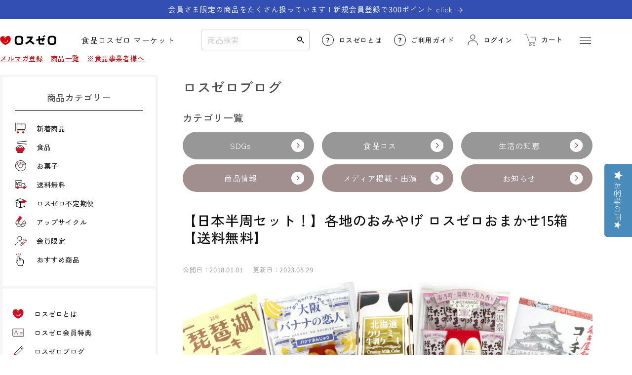

--- FILE ---
content_type: text/html; charset=utf-8
request_url: https://losszero.jp/blogs/column/000000000117
body_size: 47835
content:
<!doctype html>
<html class="no-js no-stc" lang="ja" >
  <head>
    <script type="application/vnd.locksmith+json" data-locksmith>{"version":"v254","locked":false,"initialized":true,"scope":"article","access_granted":true,"access_denied":false,"requires_customer":false,"manual_lock":false,"remote_lock":false,"has_timeout":false,"remote_rendered":null,"hide_resource":false,"hide_links_to_resource":false,"transparent":true,"locks":{"all":[],"opened":[]},"keys":[],"keys_signature":"63a9854334dac2323c03709607304b082b997c8c2d298fe3e915edcf028b3257","state":{"template":"article","theme":181757051196,"product":null,"collection":null,"page":null,"blog":"column","article":605531373884,"app":null},"now":1768913207,"path":"\/blogs\/column\/000000000117","locale_root_url":"\/","canonical_url":"https:\/\/losszero.jp\/blogs\/column\/000000000117","customer_id":null,"customer_id_signature":"63a9854334dac2323c03709607304b082b997c8c2d298fe3e915edcf028b3257","cart":null}</script><script data-locksmith>!function(){undefined;!function(){var s=window.Locksmith={},e=document.querySelector('script[type="application/vnd.locksmith+json"]'),n=e&&e.innerHTML;if(s.state={},s.util={},s.loading=!1,n)try{s.state=JSON.parse(n)}catch(d){}if(document.addEventListener&&document.querySelector){var o,a,i,t=[76,79,67,75,83,77,73,84,72,49,49],c=function(){a=t.slice(0)},l="style",r=function(e){e&&27!==e.keyCode&&"click"!==e.type||(document.removeEventListener("keydown",r),document.removeEventListener("click",r),o&&document.body.removeChild(o),o=null)};c(),document.addEventListener("keyup",function(e){if(e.keyCode===a[0]){if(clearTimeout(i),a.shift(),0<a.length)return void(i=setTimeout(c,1e3));c(),r(),(o=document.createElement("div"))[l].width="50%",o[l].maxWidth="1000px",o[l].height="85%",o[l].border="1px rgba(0, 0, 0, 0.2) solid",o[l].background="rgba(255, 255, 255, 0.99)",o[l].borderRadius="4px",o[l].position="fixed",o[l].top="50%",o[l].left="50%",o[l].transform="translateY(-50%) translateX(-50%)",o[l].boxShadow="0 2px 5px rgba(0, 0, 0, 0.3), 0 0 100vh 100vw rgba(0, 0, 0, 0.5)",o[l].zIndex="2147483645";var t=document.createElement("textarea");t.value=JSON.stringify(JSON.parse(n),null,2),t[l].border="none",t[l].display="block",t[l].boxSizing="border-box",t[l].width="100%",t[l].height="100%",t[l].background="transparent",t[l].padding="22px",t[l].fontFamily="monospace",t[l].fontSize="14px",t[l].color="#333",t[l].resize="none",t[l].outline="none",t.readOnly=!0,o.appendChild(t),document.body.appendChild(o),t.addEventListener("click",function(e){e.stopImmediatePropagation()}),t.select(),document.addEventListener("keydown",r),document.addEventListener("click",r)}})}s.isEmbedded=-1!==window.location.search.indexOf("_ab=0&_fd=0&_sc=1"),s.path=s.state.path||window.location.pathname,s.basePath=s.state.locale_root_url.concat("/apps/locksmith").replace(/^\/\//,"/"),s.reloading=!1,s.util.console=window.console||{log:function(){},error:function(){}},s.util.makeUrl=function(e,t){var n,o=s.basePath+e,a=[],i=s.cache();for(n in i)a.push(n+"="+encodeURIComponent(i[n]));for(n in t)a.push(n+"="+encodeURIComponent(t[n]));return s.state.customer_id&&(a.push("customer_id="+encodeURIComponent(s.state.customer_id)),a.push("customer_id_signature="+encodeURIComponent(s.state.customer_id_signature))),o+=(-1===o.indexOf("?")?"?":"&")+a.join("&")},s._initializeCallbacks=[],s.on=function(e,t){if("initialize"!==e)throw'Locksmith.on() currently only supports the "initialize" event';s._initializeCallbacks.push(t)},s.initializeSession=function(e){if(!s.isEmbedded){var t=!1,n=!0,o=!0;(e=e||{}).silent&&(o=n=!(t=!0)),s.ping({silent:t,spinner:n,reload:o,callback:function(){s._initializeCallbacks.forEach(function(e){e()})}})}},s.cache=function(e){var t={};try{var n=function a(e){return(document.cookie.match("(^|; )"+e+"=([^;]*)")||0)[2]};t=JSON.parse(decodeURIComponent(n("locksmith-params")||"{}"))}catch(d){}if(e){for(var o in e)t[o]=e[o];document.cookie="locksmith-params=; expires=Thu, 01 Jan 1970 00:00:00 GMT; path=/",document.cookie="locksmith-params="+encodeURIComponent(JSON.stringify(t))+"; path=/"}return t},s.cache.cart=s.state.cart,s.cache.cartLastSaved=null,s.params=s.cache(),s.util.reload=function(){s.reloading=!0;try{window.location.href=window.location.href.replace(/#.*/,"")}catch(d){s.util.console.error("Preferred reload method failed",d),window.location.reload()}},s.cache.saveCart=function(e){if(!s.cache.cart||s.cache.cart===s.cache.cartLastSaved)return e?e():null;var t=s.cache.cartLastSaved;s.cache.cartLastSaved=s.cache.cart,fetch("/cart/update.js",{method:"POST",headers:{"Content-Type":"application/json",Accept:"application/json"},body:JSON.stringify({attributes:{locksmith:s.cache.cart}})}).then(function(e){if(!e.ok)throw new Error("Cart update failed: "+e.status);return e.json()}).then(function(){e&&e()})["catch"](function(e){if(s.cache.cartLastSaved=t,!s.reloading)throw e})},s.util.spinnerHTML='<style>body{background:#FFF}@keyframes spin{from{transform:rotate(0deg)}to{transform:rotate(360deg)}}#loading{display:flex;width:100%;height:50vh;color:#777;align-items:center;justify-content:center}#loading .spinner{display:block;animation:spin 600ms linear infinite;position:relative;width:50px;height:50px}#loading .spinner-ring{stroke:currentColor;stroke-dasharray:100%;stroke-width:2px;stroke-linecap:round;fill:none}</style><div id="loading"><div class="spinner"><svg width="100%" height="100%"><svg preserveAspectRatio="xMinYMin"><circle class="spinner-ring" cx="50%" cy="50%" r="45%"></circle></svg></svg></div></div>',s.util.clobberBody=function(e){document.body.innerHTML=e},s.util.clobberDocument=function(e){e.responseText&&(e=e.responseText),document.documentElement&&document.removeChild(document.documentElement);var t=document.open("text/html","replace");t.writeln(e),t.close(),setTimeout(function(){var e=t.querySelector("[autofocus]");e&&e.focus()},100)},s.util.serializeForm=function(e){if(e&&"FORM"===e.nodeName){var t,n,o={};for(t=e.elements.length-1;0<=t;t-=1)if(""!==e.elements[t].name)switch(e.elements[t].nodeName){case"INPUT":switch(e.elements[t].type){default:case"text":case"hidden":case"password":case"button":case"reset":case"submit":o[e.elements[t].name]=e.elements[t].value;break;case"checkbox":case"radio":e.elements[t].checked&&(o[e.elements[t].name]=e.elements[t].value);break;case"file":}break;case"TEXTAREA":o[e.elements[t].name]=e.elements[t].value;break;case"SELECT":switch(e.elements[t].type){case"select-one":o[e.elements[t].name]=e.elements[t].value;break;case"select-multiple":for(n=e.elements[t].options.length-1;0<=n;n-=1)e.elements[t].options[n].selected&&(o[e.elements[t].name]=e.elements[t].options[n].value)}break;case"BUTTON":switch(e.elements[t].type){case"reset":case"submit":case"button":o[e.elements[t].name]=e.elements[t].value}}return o}},s.util.on=function(e,i,s,t){t=t||document;var c="locksmith-"+e+i,n=function(e){var t=e.target,n=e.target.parentElement,o=t&&t.className&&(t.className.baseVal||t.className)||"",a=n&&n.className&&(n.className.baseVal||n.className)||"";("string"==typeof o&&-1!==o.split(/\s+/).indexOf(i)||"string"==typeof a&&-1!==a.split(/\s+/).indexOf(i))&&!e[c]&&(e[c]=!0,s(e))};t.attachEvent?t.attachEvent(e,n):t.addEventListener(e,n,!1)},s.util.enableActions=function(e){s.util.on("click","locksmith-action",function(e){e.preventDefault();var t=e.target;t.dataset.confirmWith&&!confirm(t.dataset.confirmWith)||(t.disabled=!0,t.innerText=t.dataset.disableWith,s.post("/action",t.dataset.locksmithParams,{spinner:!1,type:"text",success:function(e){(e=JSON.parse(e.responseText)).message&&alert(e.message),s.util.reload()}}))},e)},s.util.inject=function(e,t){var n=["data","locksmith","append"];if(-1!==t.indexOf(n.join("-"))){var o=document.createElement("div");o.innerHTML=t,e.appendChild(o)}else e.innerHTML=t;var a,i,s=e.querySelectorAll("script");for(i=0;i<s.length;++i){a=s[i];var c=document.createElement("script");if(a.type&&(c.type=a.type),a.src)c.src=a.src;else{var l=document.createTextNode(a.innerHTML);c.appendChild(l)}e.appendChild(c)}var r=e.querySelector("[autofocus]");r&&r.focus()},s.post=function(e,t,n){!1!==(n=n||{}).spinner&&s.util.clobberBody(s.util.spinnerHTML);var o={};n.container===document?(o.layout=1,n.success=function(e){s.util.clobberDocument(e)}):n.container&&(o.layout=0,n.success=function(e){var t=document.getElementById(n.container);s.util.inject(t,e),t.id===t.firstChild.id&&t.parentElement.replaceChild(t.firstChild,t)}),n.form_type&&(t.form_type=n.form_type),n.include_layout_classes!==undefined&&(t.include_layout_classes=n.include_layout_classes),n.lock_id!==undefined&&(t.lock_id=n.lock_id),s.loading=!0;var a=s.util.makeUrl(e,o),i="json"===n.type||"text"===n.type;fetch(a,{method:"POST",headers:{"Content-Type":"application/json",Accept:i?"application/json":"text/html"},body:JSON.stringify(t)}).then(function(e){if(!e.ok)throw new Error("Request failed: "+e.status);return e.text()}).then(function(e){var t=n.success||s.util.clobberDocument;t(i?{responseText:e}:e)})["catch"](function(e){if(!s.reloading)if("dashboard.weglot.com"!==window.location.host){if(!n.silent)throw alert("Something went wrong! Please refresh and try again."),e;console.error(e)}else console.error(e)})["finally"](function(){s.loading=!1})},s.postResource=function(e,t){e.path=s.path,e.search=window.location.search,e.state=s.state,e.passcode&&(e.passcode=e.passcode.trim()),e.email&&(e.email=e.email.trim()),e.state.cart=s.cache.cart,e.locksmith_json=s.jsonTag,e.locksmith_json_signature=s.jsonTagSignature,s.post("/resource",e,t)},s.ping=function(e){if(!s.isEmbedded){e=e||{};var t=function(){e.reload?s.util.reload():"function"==typeof e.callback&&e.callback()};s.post("/ping",{path:s.path,search:window.location.search,state:s.state},{spinner:!!e.spinner,silent:"undefined"==typeof e.silent||e.silent,type:"text",success:function(e){e&&e.responseText?((e=JSON.parse(e.responseText)).messages&&0<e.messages.length&&s.showMessages(e.messages),e.cart&&s.cache.cart!==e.cart?(s.cache.cart=e.cart,s.cache.saveCart(function(){t(),e.cart&&e.cart.match(/^.+:/)&&s.util.reload()})):t()):console.error("[Locksmith] Invalid result in ping callback:",e)}})}},s.timeoutMonitor=function(){var e=s.cache.cart;s.ping({callback:function(){e!==s.cache.cart||setTimeout(function(){s.timeoutMonitor()},6e4)}})},s.showMessages=function(e){var t=document.createElement("div");t.style.position="fixed",t.style.left=0,t.style.right=0,t.style.bottom="-50px",t.style.opacity=0,t.style.background="#191919",t.style.color="#ddd",t.style.transition="bottom 0.2s, opacity 0.2s",t.style.zIndex=999999,t.innerHTML="        <style>          .locksmith-ab .locksmith-b { display: none; }          .locksmith-ab.toggled .locksmith-b { display: flex; }          .locksmith-ab.toggled .locksmith-a { display: none; }          .locksmith-flex { display: flex; flex-wrap: wrap; justify-content: space-between; align-items: center; padding: 10px 20px; }          .locksmith-message + .locksmith-message { border-top: 1px #555 solid; }          .locksmith-message a { color: inherit; font-weight: bold; }          .locksmith-message a:hover { color: inherit; opacity: 0.8; }          a.locksmith-ab-toggle { font-weight: inherit; text-decoration: underline; }          .locksmith-text { flex-grow: 1; }          .locksmith-cta { flex-grow: 0; text-align: right; }          .locksmith-cta button { transform: scale(0.8); transform-origin: left; }          .locksmith-cta > * { display: block; }          .locksmith-cta > * + * { margin-top: 10px; }          .locksmith-message a.locksmith-close { flex-grow: 0; text-decoration: none; margin-left: 15px; font-size: 30px; font-family: monospace; display: block; padding: 2px 10px; }                    @media screen and (max-width: 600px) {            .locksmith-wide-only { display: none !important; }            .locksmith-flex { padding: 0 15px; }            .locksmith-flex > * { margin-top: 5px; margin-bottom: 5px; }            .locksmith-cta { text-align: left; }          }                    @media screen and (min-width: 601px) {            .locksmith-narrow-only { display: none !important; }          }        </style>      "+e.map(function(e){return'<div class="locksmith-message">'+e+"</div>"}).join(""),document.body.appendChild(t),document.body.style.position="relative",document.body.parentElement.style.paddingBottom=t.offsetHeight+"px",setTimeout(function(){t.style.bottom=0,t.style.opacity=1},50),s.util.on("click","locksmith-ab-toggle",function(e){e.preventDefault();for(var t=e.target.parentElement;-1===t.className.split(" ").indexOf("locksmith-ab");)t=t.parentElement;-1!==t.className.split(" ").indexOf("toggled")?t.className=t.className.replace("toggled",""):t.className=t.className+" toggled"}),s.util.enableActions(t)}}()}();</script>
      <script data-locksmith>Locksmith.cache.cart=null</script>

  <script data-locksmith>Locksmith.jsonTag="{\"version\":\"v254\",\"locked\":false,\"initialized\":true,\"scope\":\"article\",\"access_granted\":true,\"access_denied\":false,\"requires_customer\":false,\"manual_lock\":false,\"remote_lock\":false,\"has_timeout\":false,\"remote_rendered\":null,\"hide_resource\":false,\"hide_links_to_resource\":false,\"transparent\":true,\"locks\":{\"all\":[],\"opened\":[]},\"keys\":[],\"keys_signature\":\"63a9854334dac2323c03709607304b082b997c8c2d298fe3e915edcf028b3257\",\"state\":{\"template\":\"article\",\"theme\":181757051196,\"product\":null,\"collection\":null,\"page\":null,\"blog\":\"column\",\"article\":605531373884,\"app\":null},\"now\":1768913207,\"path\":\"\\\/blogs\\\/column\\\/000000000117\",\"locale_root_url\":\"\\\/\",\"canonical_url\":\"https:\\\/\\\/losszero.jp\\\/blogs\\\/column\\\/000000000117\",\"customer_id\":null,\"customer_id_signature\":\"63a9854334dac2323c03709607304b082b997c8c2d298fe3e915edcf028b3257\",\"cart\":null}";Locksmith.jsonTagSignature="8f20ba3091c23a5c3a935b7cba4393a27d6f8235840d7571e121a94ee01e08cc"</script>
    <meta charset="utf-8">
    <meta http-equiv="X-UA-Compatible" content="IE=edge">
    <meta name='robots' content='max-image-preview:large' />
    <meta name="viewport" content="width=device-width,initial-scale=1">
    <meta name = "format-detection" content = "telephone=no">
    <meta name="theme-color" content="">
    <meta name="google-site-verification" content="zSR38VcNTBRADgzFVeIpfjA_ROil3bV_gdMe84-ESAY" />
    <meta name="google-site-verification" content="uUqALxbcJtuCbfrh2mGMXeLjy8pZu7LZ9TSQjX0s3I0" />
    <link rel="canonical" href="https://losszero.jp/blogs/column/000000000117">
    <link rel="preconnect" href="https://cdn.shopify.com" crossorigin>

    

    
<link rel="icon" type="image/png" href="//losszero.jp/cdn/shop/files/favicon.png?crop=center&height=32&v=1681969563&width=32"><link rel="preconnect" href="https://fonts.shopifycdn.com" crossorigin>
      
      <link rel="preconnect" href="https://fonts.googleapis.com">
      <link rel="preconnect" href="https://fonts.gstatic.com" crossorigin>
      <link href="https://fonts.googleapis.com/css2?family=Noto+Sans+JP:wght@300;400;500;600;700&display=swap" rel="stylesheet">
      <link href="https://fonts.googleapis.com/css2?family=Zen+Kaku+Gothic+New:wght@300;400;500;700&display=swap" rel="stylesheet"><title>
      【日本半周セット！】各地のおみやげ ロスゼロおまかせ15箱【送料無料】
</title>

    
<meta name="description" content="送料無料(沖縄・離島は別途600円追加） 15箱通常総額 11,000円相当 + 送料760円 のところ ⇒約64%オフ！4,300円（送料・税込） 同じ商品が必ず2品以上入ります。組み合わせはロスゼロにお任せ 商品ごとに賞味期限が異なります。（6月30日以降） 【お客様が戻ってくるのを心待ちに】 5月末、日本各地での緊急事態宣言は徐々に解除されたものの、気軽にお出かけができるにはまだ少し時間がかかりそう。 そんな中、日本各地のお土産物を製造している丸三食品さんから、 「お客様が戻ってくるのを待っていては、もう食べられなくなってしまう。もったいないから、各地のお土産を楽しく皆さんで食べてほしい」 そんなご連絡が来ました。 届いたお菓">


    

<meta property="og:site_name" content="ロスゼロ">
<meta property="og:url" content="https://losszero.jp/blogs/column/000000000117"><meta property="og:title" content="【日本半周セット！】各地のおみやげ ロスゼロおまかせ15箱【送料無料】">
<meta property="og:type" content="article">
<meta property="og:description" content="送料無料(沖縄・離島は別途600円追加） 15箱通常総額 11,000円相当 + 送料760円 のところ ⇒約64%オフ！4,300円（送料・税込） 同じ商品が必ず2品以上入ります。組み合わせはロスゼロにお任せ 商品ごとに賞味期限が異なります。（6月30日以降） 【お客様が戻ってくるのを心待ちに】 5月末、日本各地での緊急事態宣言は徐々に解除されたものの、気軽にお出かけができるにはまだ少し時間がかかりそう。 そんな中、日本各地のお土産物を製造している丸三食品さんから、 「お客様が戻ってくるのを待っていては、もう食べられなくなってしまう。もったいないから、各地のお土産を楽しく皆さんで食べてほしい」 そんなご連絡が来ました。 届いたお菓">
<meta property="og:image" content="http://losszero.jp/cdn/shop/articles/3_000000000117.jpg?v=1685359600">
<meta property="og:image:secure_url" content="https://losszero.jp/cdn/shop/articles/3_000000000117.jpg?v=1685359600">
<meta property="og:image:width" content="800">
  <meta property="og:image:height" content="450"><meta name="twitter:site" content="@losszero_jp"><meta name="twitter:card" content="summary_large_image"><meta name="twitter:title" content="【日本半周セット！】各地のおみやげ ロスゼロおまかせ15箱【送料無料】">
<meta name="twitter:description" content="送料無料(沖縄・離島は別途600円追加） 15箱通常総額 11,000円相当 + 送料760円 のところ ⇒約64%オフ！4,300円（送料・税込） 同じ商品が必ず2品以上入ります。組み合わせはロスゼロにお任せ 商品ごとに賞味期限が異なります。（6月30日以降） 【お客様が戻ってくるのを心待ちに】 5月末、日本各地での緊急事態宣言は徐々に解除されたものの、気軽にお出かけができるにはまだ少し時間がかかりそう。 そんな中、日本各地のお土産物を製造している丸三食品さんから、 「お客様が戻ってくるのを待っていては、もう食べられなくなってしまう。もったいないから、各地のお土産を楽しく皆さんで食べてほしい」 そんなご連絡が来ました。 届いたお菓">


    <script src="//losszero.jp/cdn/shop/t/38/assets/constants.js?v=95358004781563950421762303774" defer="defer"></script>
    <script src="//losszero.jp/cdn/shop/t/38/assets/pubsub.js?v=2921868252632587581762304025" defer="defer"></script>
    <script src="//losszero.jp/cdn/shop/t/38/assets/global.js?v=118024433040689628041762304017" defer="defer"></script>
    <script src="//losszero.jp/cdn/shop/t/38/assets/add.js?v=68175740319018614131762303758" defer="defer"></script>
    <script>window.performance && window.performance.mark && window.performance.mark('shopify.content_for_header.start');</script><meta name="facebook-domain-verification" content="5exb0yrqk1i877stnwifaa0tuk3daz">
<meta id="shopify-digital-wallet" name="shopify-digital-wallet" content="/73386918204/digital_wallets/dialog">
<link rel="alternate" type="application/atom+xml" title="Feed" href="/blogs/column.atom" />
<script async="async" src="/checkouts/internal/preloads.js?locale=ja-JP"></script>
<script id="shopify-features" type="application/json">{"accessToken":"ad2fbf9f60fe8eb5c90e403f6f8f72f8","betas":["rich-media-storefront-analytics"],"domain":"losszero.jp","predictiveSearch":false,"shopId":73386918204,"locale":"ja"}</script>
<script>var Shopify = Shopify || {};
Shopify.shop = "fc6277.myshopify.com";
Shopify.locale = "ja";
Shopify.currency = {"active":"JPY","rate":"1.0"};
Shopify.country = "JP";
Shopify.theme = {"name":"ロスゼロテーマ（Dawn9.0.0最新）_MR.POINT表示調整確認用","id":181757051196,"schema_name":"Dawn","schema_version":"9.0.0","theme_store_id":887,"role":"main"};
Shopify.theme.handle = "null";
Shopify.theme.style = {"id":null,"handle":null};
Shopify.cdnHost = "losszero.jp/cdn";
Shopify.routes = Shopify.routes || {};
Shopify.routes.root = "/";</script>
<script type="module">!function(o){(o.Shopify=o.Shopify||{}).modules=!0}(window);</script>
<script>!function(o){function n(){var o=[];function n(){o.push(Array.prototype.slice.apply(arguments))}return n.q=o,n}var t=o.Shopify=o.Shopify||{};t.loadFeatures=n(),t.autoloadFeatures=n()}(window);</script>
<script id="shop-js-analytics" type="application/json">{"pageType":"article"}</script>
<script defer="defer" async type="module" src="//losszero.jp/cdn/shopifycloud/shop-js/modules/v2/client.init-shop-cart-sync_PyU3Cxph.ja.esm.js"></script>
<script defer="defer" async type="module" src="//losszero.jp/cdn/shopifycloud/shop-js/modules/v2/chunk.common_3XpQ5sgE.esm.js"></script>
<script type="module">
  await import("//losszero.jp/cdn/shopifycloud/shop-js/modules/v2/client.init-shop-cart-sync_PyU3Cxph.ja.esm.js");
await import("//losszero.jp/cdn/shopifycloud/shop-js/modules/v2/chunk.common_3XpQ5sgE.esm.js");

  window.Shopify.SignInWithShop?.initShopCartSync?.({"fedCMEnabled":true,"windoidEnabled":true});

</script>
<script>(function() {
  var isLoaded = false;
  function asyncLoad() {
    if (isLoaded) return;
    isLoaded = true;
    var urls = ["https:\/\/delivery-date-and-time-picker.amp.tokyo\/script_tags\/cart_attributes.js?shop=fc6277.myshopify.com","https:\/\/subscription-script2-pr.firebaseapp.com\/script.js?shop=fc6277.myshopify.com","https:\/\/documents-app.mixlogue.jp\/scripts\/ue87f9sf8e7rd.min.js?shop=fc6277.myshopify.com"];
    for (var i = 0; i < urls.length; i++) {
      var s = document.createElement('script');
      s.type = 'text/javascript';
      s.async = true;
      s.src = urls[i];
      var x = document.getElementsByTagName('script')[0];
      x.parentNode.insertBefore(s, x);
    }
  };
  if(window.attachEvent) {
    window.attachEvent('onload', asyncLoad);
  } else {
    window.addEventListener('load', asyncLoad, false);
  }
})();</script>
<script id="__st">var __st={"a":73386918204,"offset":32400,"reqid":"6618be43-ad5a-496c-b4dd-ebafa5cda74a-1768913207","pageurl":"losszero.jp\/blogs\/column\/000000000117","s":"articles-605531373884","u":"845b722ec8d4","p":"article","rtyp":"article","rid":605531373884};</script>
<script>window.ShopifyPaypalV4VisibilityTracking = true;</script>
<script id="captcha-bootstrap">!function(){'use strict';const t='contact',e='account',n='new_comment',o=[[t,t],['blogs',n],['comments',n],[t,'customer']],c=[[e,'customer_login'],[e,'guest_login'],[e,'recover_customer_password'],[e,'create_customer']],r=t=>t.map((([t,e])=>`form[action*='/${t}']:not([data-nocaptcha='true']) input[name='form_type'][value='${e}']`)).join(','),a=t=>()=>t?[...document.querySelectorAll(t)].map((t=>t.form)):[];function s(){const t=[...o],e=r(t);return a(e)}const i='password',u='form_key',d=['recaptcha-v3-token','g-recaptcha-response','h-captcha-response',i],f=()=>{try{return window.sessionStorage}catch{return}},m='__shopify_v',_=t=>t.elements[u];function p(t,e,n=!1){try{const o=window.sessionStorage,c=JSON.parse(o.getItem(e)),{data:r}=function(t){const{data:e,action:n}=t;return t[m]||n?{data:e,action:n}:{data:t,action:n}}(c);for(const[e,n]of Object.entries(r))t.elements[e]&&(t.elements[e].value=n);n&&o.removeItem(e)}catch(o){console.error('form repopulation failed',{error:o})}}const l='form_type',E='cptcha';function T(t){t.dataset[E]=!0}const w=window,h=w.document,L='Shopify',v='ce_forms',y='captcha';let A=!1;((t,e)=>{const n=(g='f06e6c50-85a8-45c8-87d0-21a2b65856fe',I='https://cdn.shopify.com/shopifycloud/storefront-forms-hcaptcha/ce_storefront_forms_captcha_hcaptcha.v1.5.2.iife.js',D={infoText:'hCaptchaによる保護',privacyText:'プライバシー',termsText:'利用規約'},(t,e,n)=>{const o=w[L][v],c=o.bindForm;if(c)return c(t,g,e,D).then(n);var r;o.q.push([[t,g,e,D],n]),r=I,A||(h.body.append(Object.assign(h.createElement('script'),{id:'captcha-provider',async:!0,src:r})),A=!0)});var g,I,D;w[L]=w[L]||{},w[L][v]=w[L][v]||{},w[L][v].q=[],w[L][y]=w[L][y]||{},w[L][y].protect=function(t,e){n(t,void 0,e),T(t)},Object.freeze(w[L][y]),function(t,e,n,w,h,L){const[v,y,A,g]=function(t,e,n){const i=e?o:[],u=t?c:[],d=[...i,...u],f=r(d),m=r(i),_=r(d.filter((([t,e])=>n.includes(e))));return[a(f),a(m),a(_),s()]}(w,h,L),I=t=>{const e=t.target;return e instanceof HTMLFormElement?e:e&&e.form},D=t=>v().includes(t);t.addEventListener('submit',(t=>{const e=I(t);if(!e)return;const n=D(e)&&!e.dataset.hcaptchaBound&&!e.dataset.recaptchaBound,o=_(e),c=g().includes(e)&&(!o||!o.value);(n||c)&&t.preventDefault(),c&&!n&&(function(t){try{if(!f())return;!function(t){const e=f();if(!e)return;const n=_(t);if(!n)return;const o=n.value;o&&e.removeItem(o)}(t);const e=Array.from(Array(32),(()=>Math.random().toString(36)[2])).join('');!function(t,e){_(t)||t.append(Object.assign(document.createElement('input'),{type:'hidden',name:u})),t.elements[u].value=e}(t,e),function(t,e){const n=f();if(!n)return;const o=[...t.querySelectorAll(`input[type='${i}']`)].map((({name:t})=>t)),c=[...d,...o],r={};for(const[a,s]of new FormData(t).entries())c.includes(a)||(r[a]=s);n.setItem(e,JSON.stringify({[m]:1,action:t.action,data:r}))}(t,e)}catch(e){console.error('failed to persist form',e)}}(e),e.submit())}));const S=(t,e)=>{t&&!t.dataset[E]&&(n(t,e.some((e=>e===t))),T(t))};for(const o of['focusin','change'])t.addEventListener(o,(t=>{const e=I(t);D(e)&&S(e,y())}));const B=e.get('form_key'),M=e.get(l),P=B&&M;t.addEventListener('DOMContentLoaded',(()=>{const t=y();if(P)for(const e of t)e.elements[l].value===M&&p(e,B);[...new Set([...A(),...v().filter((t=>'true'===t.dataset.shopifyCaptcha))])].forEach((e=>S(e,t)))}))}(h,new URLSearchParams(w.location.search),n,t,e,['guest_login'])})(!0,!0)}();</script>
<script integrity="sha256-4kQ18oKyAcykRKYeNunJcIwy7WH5gtpwJnB7kiuLZ1E=" data-source-attribution="shopify.loadfeatures" defer="defer" src="//losszero.jp/cdn/shopifycloud/storefront/assets/storefront/load_feature-a0a9edcb.js" crossorigin="anonymous"></script>
<script data-source-attribution="shopify.dynamic_checkout.dynamic.init">var Shopify=Shopify||{};Shopify.PaymentButton=Shopify.PaymentButton||{isStorefrontPortableWallets:!0,init:function(){window.Shopify.PaymentButton.init=function(){};var t=document.createElement("script");t.src="https://losszero.jp/cdn/shopifycloud/portable-wallets/latest/portable-wallets.ja.js",t.type="module",document.head.appendChild(t)}};
</script>
<script data-source-attribution="shopify.dynamic_checkout.buyer_consent">
  function portableWalletsHideBuyerConsent(e){var t=document.getElementById("shopify-buyer-consent"),n=document.getElementById("shopify-subscription-policy-button");t&&n&&(t.classList.add("hidden"),t.setAttribute("aria-hidden","true"),n.removeEventListener("click",e))}function portableWalletsShowBuyerConsent(e){var t=document.getElementById("shopify-buyer-consent"),n=document.getElementById("shopify-subscription-policy-button");t&&n&&(t.classList.remove("hidden"),t.removeAttribute("aria-hidden"),n.addEventListener("click",e))}window.Shopify?.PaymentButton&&(window.Shopify.PaymentButton.hideBuyerConsent=portableWalletsHideBuyerConsent,window.Shopify.PaymentButton.showBuyerConsent=portableWalletsShowBuyerConsent);
</script>
<script data-source-attribution="shopify.dynamic_checkout.cart.bootstrap">document.addEventListener("DOMContentLoaded",(function(){function t(){return document.querySelector("shopify-accelerated-checkout-cart, shopify-accelerated-checkout")}if(t())Shopify.PaymentButton.init();else{new MutationObserver((function(e,n){t()&&(Shopify.PaymentButton.init(),n.disconnect())})).observe(document.body,{childList:!0,subtree:!0})}}));
</script>
<script id="sections-script" data-sections="header" defer="defer" src="//losszero.jp/cdn/shop/t/38/compiled_assets/scripts.js?v=18801"></script>
<script>window.performance && window.performance.mark && window.performance.mark('shopify.content_for_header.end');</script>


    <style data-shopify>
      @font-face {
  font-family: Assistant;
  font-weight: 400;
  font-style: normal;
  font-display: swap;
  src: url("//losszero.jp/cdn/fonts/assistant/assistant_n4.9120912a469cad1cc292572851508ca49d12e768.woff2") format("woff2"),
       url("//losszero.jp/cdn/fonts/assistant/assistant_n4.6e9875ce64e0fefcd3f4446b7ec9036b3ddd2985.woff") format("woff");
}

      @font-face {
  font-family: Assistant;
  font-weight: 700;
  font-style: normal;
  font-display: swap;
  src: url("//losszero.jp/cdn/fonts/assistant/assistant_n7.bf44452348ec8b8efa3aa3068825305886b1c83c.woff2") format("woff2"),
       url("//losszero.jp/cdn/fonts/assistant/assistant_n7.0c887fee83f6b3bda822f1150b912c72da0f7b64.woff") format("woff");
}

      
      
      @font-face {
  font-family: Assistant;
  font-weight: 400;
  font-style: normal;
  font-display: swap;
  src: url("//losszero.jp/cdn/fonts/assistant/assistant_n4.9120912a469cad1cc292572851508ca49d12e768.woff2") format("woff2"),
       url("//losszero.jp/cdn/fonts/assistant/assistant_n4.6e9875ce64e0fefcd3f4446b7ec9036b3ddd2985.woff") format("woff");
}


      :root {
        --font-body-family: 'Zen Kaku Gothic New',Assistant, sans-serif;
        --font-body-style: normal;
        --font-body-weight: 400;
        --font-body-weight-bold: 700;

        --font-heading-family: 'Zen Kaku Gothic New',Assistant, sans-serif;
        --font-heading-style: normal;
        --font-heading-weight: 400;

        --font-body-scale: 1.0;
        --font-heading-scale: 1.15;

        --color-base-text: 18, 18, 18;
        --color-shadow: 18, 18, 18;
        --color-base-background-1: 255, 255, 255;
        --color-base-background-2: 245, 245, 245;
        --color-base-solid-button-labels: 255, 255, 255;
        --color-base-outline-button-labels: 18, 18, 18;
        --color-base-accent-1: 18, 18, 18;
        --color-base-accent-2: 51, 79, 180;
        --payment-terms-background-color: #ffffff;

        --gradient-base-background-1: #ffffff;
        --gradient-base-background-2: #f5f5f5;
        --gradient-base-accent-1: #121212;
        --gradient-base-accent-2: #334fb4;

        --media-padding: px;
        --media-border-opacity: 0.05;
        --media-border-width: 1px;
        --media-radius: 0px;
        --media-shadow-opacity: 0.0;
        --media-shadow-horizontal-offset: 0px;
        --media-shadow-vertical-offset: 4px;
        --media-shadow-blur-radius: 5px;
        --media-shadow-visible: 0;

        --page-width: 120rem;
        --page-width-margin: 0rem;

        --product-card-image-padding: 0.0rem;
        --product-card-corner-radius: 0.0rem;
        --product-card-text-alignment: left;
        --product-card-border-width: 0.0rem;
        --product-card-border-opacity: 0.1;
        --product-card-shadow-opacity: 0.0;
        --product-card-shadow-visible: 0;
        --product-card-shadow-horizontal-offset: 0.0rem;
        --product-card-shadow-vertical-offset: 0.4rem;
        --product-card-shadow-blur-radius: 0.5rem;

        --collection-card-image-padding: 0.0rem;
        --collection-card-corner-radius: 0.0rem;
        --collection-card-text-alignment: left;
        --collection-card-border-width: 0.0rem;
        --collection-card-border-opacity: 0.1;
        --collection-card-shadow-opacity: 0.0;
        --collection-card-shadow-visible: 0;
        --collection-card-shadow-horizontal-offset: 0.0rem;
        --collection-card-shadow-vertical-offset: 0.4rem;
        --collection-card-shadow-blur-radius: 0.5rem;

        --blog-card-image-padding: 0.0rem;
        --blog-card-corner-radius: 0.0rem;
        --blog-card-text-alignment: left;
        --blog-card-border-width: 0.0rem;
        --blog-card-border-opacity: 0.1;
        --blog-card-shadow-opacity: 0.0;
        --blog-card-shadow-visible: 0;
        --blog-card-shadow-horizontal-offset: 0.0rem;
        --blog-card-shadow-vertical-offset: 0.4rem;
        --blog-card-shadow-blur-radius: 0.5rem;

        --badge-corner-radius: 4.0rem;

        --popup-border-width: 1px;
        --popup-border-opacity: 0.1;
        --popup-corner-radius: 0px;
        --popup-shadow-opacity: 0.0;
        --popup-shadow-horizontal-offset: 0px;
        --popup-shadow-vertical-offset: 4px;
        --popup-shadow-blur-radius: 5px;

        --drawer-border-width: 1px;
        --drawer-border-opacity: 0.1;
        --drawer-shadow-opacity: 0.0;
        --drawer-shadow-horizontal-offset: 0px;
        --drawer-shadow-vertical-offset: 4px;
        --drawer-shadow-blur-radius: 5px;

        --spacing-sections-desktop: 0px;
        --spacing-sections-mobile: 0px;

        --grid-desktop-vertical-spacing: 8px;
        --grid-desktop-horizontal-spacing: 8px;
        --grid-mobile-vertical-spacing: 4px;
        --grid-mobile-horizontal-spacing: 4px;

        --text-boxes-border-opacity: 0.1;
        --text-boxes-border-width: 0px;
        --text-boxes-radius: 0px;
        --text-boxes-shadow-opacity: 0.0;
        --text-boxes-shadow-visible: 0;
        --text-boxes-shadow-horizontal-offset: 0px;
        --text-boxes-shadow-vertical-offset: 4px;
        --text-boxes-shadow-blur-radius: 5px;

        --buttons-radius: 0px;
        --buttons-radius-outset: 0px;
        --buttons-border-width: 1px;
        --buttons-border-opacity: 1.0;
        --buttons-shadow-opacity: 0.0;
        --buttons-shadow-visible: 0;
        --buttons-shadow-horizontal-offset: 0px;
        --buttons-shadow-vertical-offset: 4px;
        --buttons-shadow-blur-radius: 5px;
        --buttons-border-offset: 0px;

        --inputs-radius: 0px;
        --inputs-border-width: 1px;
        --inputs-border-opacity: 0.55;
        --inputs-shadow-opacity: 0.0;
        --inputs-shadow-horizontal-offset: 0px;
        --inputs-margin-offset: 0px;
        --inputs-shadow-vertical-offset: 4px;
        --inputs-shadow-blur-radius: 5px;
        --inputs-radius-outset: 0px;

        --variant-pills-radius: 40px;
        --variant-pills-border-width: 1px;
        --variant-pills-border-opacity: 0.55;
        --variant-pills-shadow-opacity: 0.0;
        --variant-pills-shadow-horizontal-offset: 0px;
        --variant-pills-shadow-vertical-offset: 4px;
        --variant-pills-shadow-blur-radius: 5px;
      }

      *,
      *::before,
      *::after {
        box-sizing: inherit;
      }

      html {
        box-sizing: border-box;
        font-size: calc(var(--font-body-scale) * 62.5%);
        height: 100%;
      }

      body {
        display: grid;
        grid-template-rows: auto auto 1fr auto;
        grid-template-columns: 100%;
        min-height: 100%;
        margin: 0;
        font-size: 1.5rem;
        letter-spacing: 0.06rem;
        line-height: calc(1 + 0.8 / var(--font-body-scale));
        font-family:'Zen Kaku Gothic New', sans-serif　!important;
        font-style: var(--font-body-style);
        font-weight: var(--font-body-weight);
      }

      @media screen and (min-width: 750px) {
        body {
          font-size: 1.6rem;
        }
      }
    </style>

    <link href="//losszero.jp/cdn/shop/t/38/assets/base.css?v=86391380480632257391762303758" rel="stylesheet" type="text/css" media="all" />
    <link href="//losszero.jp/cdn/shop/t/38/assets/custom.css?v=53927803457600762201762303775" rel="stylesheet" type="text/css" media="all" />    
    <link href="//losszero.jp/cdn/shop/t/38/assets/add.css?v=30889914403705138491762303757" rel="stylesheet" type="text/css" media="all" />

    
<link rel="preload" as="font" href="//losszero.jp/cdn/fonts/assistant/assistant_n4.9120912a469cad1cc292572851508ca49d12e768.woff2" type="font/woff2" crossorigin><link rel="preload" as="font" href="//losszero.jp/cdn/fonts/assistant/assistant_n4.9120912a469cad1cc292572851508ca49d12e768.woff2" type="font/woff2" crossorigin><link rel="stylesheet" href="//losszero.jp/cdn/shop/t/38/assets/component-predictive-search.css?v=85913294783299393391762303771" media="print" onload="this.media='all'"><script>document.documentElement.className = document.documentElement.className.replace('no-js', 'js');
    if (Shopify.designMode) {
      document.documentElement.classList.add('shopify-design-mode');
    }
    </script>
  <!--Gem_Page_Header_Script-->
    


<!--End_Gem_Page_Header_Script-->

    
<!-- Global site tag (gtag.js) - Google Ads: 10961605979 -->
<script async src="https://www.googletagmanager.com/gtag/js?id=AW-10961605979"></script>
<script>
  window.dataLayer = window.dataLayer || [];
  function gtag(){dataLayer.push(arguments);}
 gtag('set', 'linker', {'domains': ['losszero.co.jp', 'losszero.jp']});
  gtag('js', new Date());


  gtag('config', 'AW-10961605979');
</script>


<!-- Event snippet for 問い合わせフォーム企業様向けサンクスページ（読込）の送信 conversion page -->
<script>
  window.addEventListener('DOMContentLoaded', function() {
    document.querySelectorAll('[type="submit"]').forEach(function(link){
      link.addEventListener('click', function() {
        gtag('event', 'conversion', {'send_to': 'AW-10961605979/65FECPvtnNYDENuq8-oo'});
      });
    });
  });
</script>

<script type="text/javascript">
    (function(c,l,a,r,i,t,y){
        c[a]=c[a]||function(){(c[a].q=c[a].q||[]).push(arguments)};
        t=l.createElement(r);t.async=1;t.src="https://www.clarity.ms/tag/"+i;
        y=l.getElementsByTagName(r)[0];y.parentNode.insertBefore(t,y);
    })(window, document, "clarity", "script", "fjqkjxcwl7");
</script>


<meta name="twitter:card" content="summary_large_image">

<!-- Google tag (gtag.js) -->
<script async src="https://www.googletagmanager.com/gtag/js?id=G-84PB5F70JL"></script>
<script>
  window.dataLayer = window.dataLayer || [];
  function gtag(){dataLayer.push(arguments);}
  gtag('js', new Date());

  gtag('config', 'G-84PB5F70JL');
</script>


<!--OGP開始-->

<meta property="og:type" content="article" />
<meta property="og:title" content="【日本半周セット！】各地のおみやげ ロスゼロおまかせ15箱【送料無料】" />
<meta property="og:description" content="    送料無料(沖縄・離島は別途600円追加）               15箱通常総額 11,000円相当 + 送料760円 のところ       ⇒約64%オフ！4,300円（送料・税込）                            同じ商品が必ず2品以上入ります。組み合わせはロスゼロにお任せ ..." />
<meta property="og:url" content="/blogs/column/blogs/column/000000000117" />
    <meta property="og:locale" content="ja_JP" />
    
<meta property="og:image" content="//losszero.jp/cdn/shop/articles/3_000000000117_600x600.jpg?v=1685359600" />


<!--OGP完了-->

  <!-- Twitterカードのタグ -->
  <meta name="twitter:card" content="summary_large_image" /><meta name="twitter:title" content="【日本半周セット！】各地のおみやげ ロスゼロおまかせ15箱【送料無料】" />
<meta name="twitter:description" content="    送料無料(沖縄・離島は別途600円追加）               15箱通常総額 11,000円相当 + 送料760円 のところ       ⇒約64%オフ！4,300円（送料・税込）                            同じ商品が必ず2品以上入ります。組み合わせはロスゼロにお任せ ..." />


  <!-- アイキャッチ画像がある場合、それを取得 -->
  
    
  <!-- アイキャッチ画像がなく、記事内に画像がある場合、記事内の1枚目の画像を取得 -->
  

  
<meta name="twitter:image" content="//losszero.jp/cdn/shop/articles/3_000000000117_1024x1024.jpg?v=1685359600" />



<script type="text/javascript">if(typeof window.hulkappsWishlist === 'undefined') {
        window.hulkappsWishlist = {};
        }
        window.hulkappsWishlist.baseURL = '/apps/advanced-wishlist/api';
        window.hulkappsWishlist.hasAppBlockSupport = '1';
</script>
<script type="text/javascript">
    (function(c,l,a,r,i,t,y){
        c[a]=c[a]||function(){(c[a].q=c[a].q||[]).push(arguments)};
        t=l.createElement(r);t.async=1;t.src="https://www.clarity.ms/tag/"+i;
        y=l.getElementsByTagName(r)[0];y.parentNode.insertBefore(t,y);
    })(window, document, "clarity", "script", "hcl66ya1g5");
</script>




  

<style>
  .gryffeditor img{
    height: auto;
  }
</style>


<!-- BEGIN app block: shopify://apps/sami-product-labels/blocks/app-embed-block/b9b44663-5d51-4be1-8104-faedd68da8c5 --><script type="text/javascript">
  window.Samita = window.Samita || {};
  Samita.ProductLabels = Samita.ProductLabels || {};
  Samita.ProductLabels.locale  = {"shop_locale":{"locale":"ja","enabled":true,"primary":true,"published":true}};
  Samita.ProductLabels.page = {title : document.title.replaceAll('"', "'"), href : window.location.href, type: "article", page_id: ""};
  Samita.ProductLabels.dataShop = Samita.ProductLabels.dataShop || {};Samita.ProductLabels.dataShop = {"install":1,"configuration":{"money_format":"¥{{amount_no_decimals}}"},"pricing":{"plan":"GOLD","features":{"chose_product_form_collections_tag":true,"design_custom_unlimited_position":false,"design_countdown_timer_label_badge":true,"design_text_hover_label_badge":true,"label_display_product_page_first_image":true,"choose_product_variants":false,"choose_country_restriction":false,"conditions_specific_products":-1,"conditions_include_exclude_product_tag":true,"conditions_inventory_status":true,"conditions_sale_products":true,"conditions_customer_tag":true,"conditions_products_created_published":true,"conditions_set_visibility_date_time":true,"conditions_work_with_metafields":false,"images_samples":{"collections":["free_labels","custom","suggestions_for_you","all","valentine","beauty","new","newArrival","discount","sale","comboOffers","quality","bestseller","blackFriday","newYear","free","fewLeft"]},"badges_labels_conditions":{"fields":["ALL","PRODUCTS","TITLE","TYPE","VENDOR","VARIANT_PRICE","COMPARE_PRICE","SALE_PRICE","OPTION","TAG","WEIGHT","CREATE","PUBLISH","INVENTORY","VARIANT_INVENTORY","COLLECTIONS","CUSTOMER","CUSTOMER_TAG","CUSTOMER_ORDER_COUNT","CUSTOMER_TOTAL_SPENT","CUSTOMER_PURCHASE","CUSTOMER_COMPANY_NAME","PAGE","COUNTRY"]},"create_image_ai_generated":false}},"settings":{"notUseSearchFileApp":false,"general":{"maximum_condition":"3"},"watermark":true,"translations":[],"image_creations":[]},"url":"fc6277.myshopify.com","base_app_url":"https://label.samita.io/","app_url":"https://d3g7uyxz2n998u.cloudfront.net/","storefront_access_token":"26750bdd52ef7f560afb9f3ad35e8a17"};Samita.ProductLabels.dataShop.configuration.money_format = "¥{{amount_no_decimals}}";if (typeof Shopify!= "undefined" && Shopify?.theme?.role != "main") {Samita.ProductLabels.dataShop.settings.notUseSearchFileApp = false;}
  Samita.ProductLabels.theme_id =null;
  Samita.ProductLabels.products = Samita.ProductLabels.products || [];if (typeof Shopify!= "undefined" && Shopify?.theme?.id == 179324977468) {Samita.ProductLabels.themeInfo = {"id":179324977468,"name":"ロスゼロテーマ（Dawn9.0.0最新）","role":"main","theme_store_id":887,"theme_name":"Dawn","theme_version":"9.0.0"};}if (typeof Shopify!= "undefined" && Shopify?.theme?.id == 181757051196) {Samita.ProductLabels.themeInfo = {"id":181757051196,"name":"ロスゼロテーマ（Dawn9.0.0最新）_MR.POINT表示調整確認用","role":"main","theme_store_id":887,"theme_name":"Dawn","theme_version":"9.0.0"};}if (typeof Shopify!= "undefined" && Shopify?.theme?.id == 179324977468) {Samita.ProductLabels.theme = {"selectors":{"product":{"elementSelectors":[".product",".grid__item",".featured-product",".gp-grid","#ProductSection-product-template","#shopify-section-product-template",".product:not(.featured-product,.slick-slide)",".product-main",".grid:not(.product-grid,.sf-grid,.featured-product)",".grid.product-single","#__pf",".gfqv-product-wrapper",".ga-product",".t4s-container",".gCartItem, .flexRow.noGutter, .cart__row, .line-item, .cart-item, .cart-row, .CartItem, .cart-line-item, .cart-table tbody tr, .container-indent table tbody tr"],"elementNotSelectors":[".mini-cart__recommendations-list"],"notShowCustomBlocks":".variant-swatch__item,.swatch-element,.fera-productReviews-review,share-button,.hdt-variant-picker,.col-story-block,.lightly-spaced-row","link":"[samitaPL-product-link], h3[data-href*=\"/products/\"], div[data-href*=\"/products/\"], a[data-href*=\"/products/\"], a.product-block__link[href*=\"/products/\"], a.indiv-product__link[href*=\"/products/\"], a.thumbnail__link[href*=\"/products/\"], a.product-item__link[href*=\"/products/\"], a.product-card__link[href*=\"/products/\"], a.product-card-link[href*=\"/products/\"], a.product-block__image__link[href*=\"/products/\"], a.stretched-link[href*=\"/products/\"], a.grid-product__link[href*=\"/products/\"], a.product-grid-item--link[href*=\"/products/\"], a.product-link[href*=\"/products/\"], a.product__link[href*=\"/products/\"], a.full-unstyled-link[href*=\"/products/\"], a.grid-item__link[href*=\"/products/\"], a.grid-product__link[href*=\"/products/\"], a[data-product-page-link][href*=\"/products/\"], a[href*=\"/products/\"]:not(.logo-bar__link,.ButtonGroup__Item.Button,.menu-promotion__link,.site-nav__link,.mobile-nav__link,.hero__sidebyside-image-link,.announcement-link,.breadcrumbs-list__link,.single-level-link,.d-none,.icon-twitter,.icon-facebook,.icon-pinterest,#btn,.list-menu__item.link.link--tex,.btnProductQuickview,.index-banner-slides-each,.global-banner-switch,.sub-nav-item-link,.announcement-bar__link,.Carousel__Cell,.Heading,.facebook,.twitter,.pinterest,.loyalty-redeem-product-title,.breadcrumbs__link,.btn-slide,.h2m-menu-item-inner--sub,.glink,.announcement-bar__link,.ts-link,.hero__slide-link)","signal":"[data-product-handle], [data-product-id]","notSignal":":not([data-section-id=\"product-recommendations\"],[data-section-type=\"product-recommendations\"],#product-area,#looxReviews)","priceSelectors":[".trans-money",".price",".samita-price",".price-list","#ProductPrice",".product-price",".product__price—reg","#productPrice-product-template",".product__current-price",".product-thumb-caption-price-current",".product-item-caption-price-current",".grid-product__price,.product__price","span.price","span.product-price",".productitem--price",".product-pricing","div.price","span.money",".product-item__price",".product-list-item-price","p.price",".product-meta__prices","div.product-price","span#price",".price.money","h3.price","a.price",".price-area",".product-item-price",".pricearea",".collectionGrid .collectionBlock-info > p","#ComparePrice",".product--price-wrapper",".product-page--price-wrapper",".color--shop-accent.font-size--s.t--meta.f--main",".ComparePrice",".ProductPrice",".prodThumb .title span:last-child",".price",".product-single__price-product-template",".product-info-price",".price-money",".prod-price","#price-field",".product-grid--price",".prices,.pricing","#product-price",".money-styling",".compare-at-price",".product-item--price",".card__price",".product-card__price",".product-price__price",".product-item__price-wrapper",".product-single__price",".grid-product__price-wrap","a.grid-link p.grid-link__meta",".product__prices","#comparePrice-product-template","dl[class*=\"price\"]","div[class*=\"price\"]",".gl-card-pricing",".ga-product_price-container"],"titleSelectors":[".product__title",".product-card__title",".product-card__name",".product-thumbnail__title",".product-card__title","div.product__title",".card__heading.h5",".cart-item__name.h4",".spf-product-card__title.h4",".gl-card-title",".ga-product_title"],"imageSelectors":[".pwzrswiper-slide img",".grid__item img",".gp-w-full img",".pf-slide-main-media img","media-gallery img",".product__media img",".product__media img",".product__media img",".gem-slider img",".product-media-container img",".product__media img",".product-images img",".img-wrapper img",".clerk_image_wrapper-global img",".spf-product-card__image-wrapper img",".media img",".pwzrswiper-slide img",".product__media img",".slider-banner-image.slick-active img",".pmslider-slide--inner img",".grid-view-item__image-wrapper img",".slick-track img",".rondell-item-crop img","modal-opener img",".media > img",".product__media > img","img.cart-item__image","img.motion-reduce","img[srcset*=\"cdn.shopify.com\"][srcset*=\"/products/\"]","img[data-srcset*=\"cdn.shopify.com\"][data-srcset*=\"/products/\"]","img[data-src*=\"cdn.shopify.com\"][data-src*=\"/products/\"]","img[data-srcset*=\"cdn.shopify.com\"][data-srcset*=\"/products/\"]","img[srcset*=\"cdn.shopify.com\"][src*=\"no-image\"]",".product-card__image > img",".product-image-main .image-wrap",".grid-product__image",".media > img","img[srcset*=\"cdn/shop/products/\"]","[data-bgset*=\"cdn.shopify.com\"][data-bgset*=\"/products/\"] > [data-bgset*=\"cdn.shopify.com\"][data-bgset*=\"/products/\"]","[data-bgset*=\"cdn.shopify.com\"][data-bgset*=\"/products/\"]","img[src*=\"cdn.shopify.com\"][src*=\"no-image\"]","img[src*=\"cdn/shop/products/\"]",".ga-product_image",".gfqv-product-image"],"media":".card__inner,.spf-product-card__inner","soldOutBadge":".tag.tag--rectangle, .grid-product__tag--sold-out, on-sale-badge","paymentButton":".shopify-payment-button, .product-form--smart-payment-buttons, .lh-wrap-buynow, .wx-checkout-btn","formSelectors":[".form","product-info","form.product_form",".main-product-form","form.t4s-form__product",".product-single__form",".shopify-product-form","#shopify-section-product-template form[action*=\"/cart/add\"]","form[action*=\"/cart/add\"]:not(.form-card)",".ga-products-table li.ga-product",".pf-product-form"],"variantActivator":".select__select","variant":".product-variant-id","variantIdByAttribute":"swatch-current-variant","quantity":".gInputElement, [name=\"qty\"], [name=\"quantity\"]","quantityWrapper":"#Quantity, input.quantity-selector.quantity-input, [data-quantity-input-wrapper], .product-form__quantity-selector, .product-form__item--quantity, .ProductForm__QuantitySelector, .quantity-product-template, .product-qty, .qty-selection, .product__quantity, .js-qty__num","productAddToCartBtnSelectors":[".product-form__cart-submit",".add-to-cart-btn",".product__add-to-cart-button","#AddToCart--product-template","#addToCart","#AddToCart-product-template","#AddToCart",".add_to_cart",".product-form--atc-button","#AddToCart-product",".AddtoCart","button.btn-addtocart",".product-submit","[name=\"add\"]","[type=\"submit\"]",".product-form__add-button",".product-form--add-to-cart",".btn--add-to-cart",".button-cart",".action-button > .add-to-cart","button.btn--tertiary.add-to-cart",".form-actions > button.button",".gf_add-to-cart",".zend_preorder_submit_btn",".gt_button",".wx-add-cart-btn",".previewer_add-to-cart_btn > button",".qview-btn-addtocart",".ProductForm__AddToCart",".button--addToCart","#AddToCartDesk","[data-pf-type=\"ProductATC\"]"],"customAddEl":{"productPageSameLevel":true,"collectionPageSameLevel":true,"cartPageSameLevel":false},"cart":{"buttonOpenCartDrawer":"","drawerForm":"#rebuy-cart, .ajax-cart__form, #CartDrawer-Form, #cart , #theme-ajax-cart, form[action*=\"/cart\"]:not([action*=\"/cart/add\"]):not([hidden])","form":"body, #mini-cart-form","rowSelectors":["gCartItem","flexRow.noGutter","cart__row","line-item","cart-item","cart-row","CartItem","cart-line-item","cart-table tbody tr","container-indent table tbody tr"],"price":"td.cart-item__details > div.product-option"},"collection":{"positionBadgeImageWrapper":"","positionBadgeTitleWrapper":"","positionBadgePriceWrapper":"","notElClass":[".grid__item","cart-item","page-width","cart-items-con","boost-pfs-search-suggestion-group","collection","pf-slide","boost-sd__cart-body","boost-sd__product-list","snize-search-results-content","productGrid","footer__links","header__links-list","cartitems--list","Cart__ItemList","minicart-list-prd","mini-cart-item","mini-cart__line-item-list","cart-items","grid","products","ajax-cart__form","hero__link","collection__page-products","cc-filters-results","footer-sect","collection-grid","card-list","page-width","collection-template","mobile-nav__sublist","product-grid","site-nav__dropdown","search__results","product-recommendations","faq__wrapper","section-featured-product","announcement_wrapper","cart-summary-item-container","cart-drawer__line-items","product-quick-add","cart__items","rte","m-cart-drawer__items","scd__items","sf__product-listings","line-item","the-flutes","section-image-with-text-overlay","CarouselWrapper"]},"quickView":{"activator":"a.quickview-icon.quickview, .qv-icon, .previewer-button, .sca-qv-button, .product-item__action-button[data-action=\"open-modal\"], .boost-pfs-quickview-btn, .collection-product[data-action=\"show-product\"], button.product-item__quick-shop-button, .product-item__quick-shop-button-wrapper, .open-quick-view, .product-item__action-button[data-action=\"open-modal\"], .tt-btn-quickview, .product-item-quick-shop .available, .quickshop-trigger, .productitem--action-trigger:not(.productitem--action-atc), .quick-product__btn, .thumbnail, .quick_shop, a.sca-qv-button, .overlay, .quick-view, .open-quick-view, [data-product-card-link], a[rel=\"quick-view\"], a.quick-buy, div.quickview-button > a, .block-inner a.more-info, .quick-shop-modal-trigger, a.quick-view-btn, a.spo-quick-view, div.quickView-button, a.product__label--quick-shop, span.trigger-quick-view, a.act-quickview-button, a.product-modal, [data-quickshop-full], [data-quickshop-slim], [data-quickshop-trigger]","productForm":".qv-form, .qview-form, .description-wrapper_content, .wx-product-wrapper, #sca-qv-add-item-form, .product-form, #boost-pfs-quickview-cart-form, .product.preview .shopify-product-form, .product-details__form, .gfqv-product-form, #ModalquickView form#modal_quick_view, .quick-shop-modal form[action*=\"/cart/add\"], #quick-shop-modal form[action*=\"/cart/add\"], .white-popup.quick-view form[action*=\"/cart/add\"], .quick-view form[action*=\"/cart/add\"], [id*=\"QuickShopModal-\"] form[action*=\"/cart/add\"], .quick-shop.active form[action*=\"/cart/add\"], .quick-view-panel form[action*=\"/cart/add\"], .content.product.preview form[action*=\"/cart/add\"], .quickView-wrap form[action*=\"/cart/add\"], .quick-modal form[action*=\"/cart/add\"], #colorbox form[action*=\"/cart/add\"], .product-quick-view form[action*=\"/cart/add\"], .quickform, .modal--quickshop-full, .modal--quickshop form[action*=\"/cart/add\"], .quick-shop-form, .fancybox-inner form[action*=\"/cart/add\"], #quick-view-modal form[action*=\"/cart/add\"], [data-product-modal] form[action*=\"/cart/add\"], .modal--quick-shop.modal--is-active form[action*=\"/cart/add\"]","appVariantActivator":".previewer_options","appVariantSelector":".full_info, [data-behavior=\"previewer_link\"]","appButtonClass":["sca-qv-cartbtn","qview-btn","btn--fill btn--regular"]},"customImgEl":".rio-media-gallery,.slider-mobile-gutter:not(.thumbnail-slider),.pmslider-mount,#pwzrswiper-container-wrapper"}},"integrateApps":["globo.relatedproduct.loaded","globoFilterQuickviewRenderCompleted","globoFilterRenderSearchCompleted","globoFilterRenderCompleted","shopify:block:select","vsk:product:changed","collectionUpdate","cart:updated","cart:refresh","cart-notification:show"],"timeOut":250,"theme_store_id":887,"theme_name":"Dawn"};}if (typeof Shopify!= "undefined" && Shopify?.theme?.id == 181757051196) {Samita.ProductLabels.theme = {"selectors":{"product":{"elementSelectors":[".product",".grid__item",".featured-product",".gp-grid","#ProductSection-product-template","#shopify-section-product-template",".product:not(.featured-product,.slick-slide)",".product-main",".grid:not(.product-grid,.sf-grid,.featured-product)",".grid.product-single","#__pf",".gfqv-product-wrapper",".ga-product",".t4s-container",".gCartItem, .flexRow.noGutter, .cart__row, .line-item, .cart-item, .cart-row, .CartItem, .cart-line-item, .cart-table tbody tr, .container-indent table tbody tr"],"elementNotSelectors":[".mini-cart__recommendations-list"],"notShowCustomBlocks":".variant-swatch__item,.swatch-element,.fera-productReviews-review,share-button,.hdt-variant-picker,.col-story-block,.lightly-spaced-row","link":"[samitaPL-product-link], h3[data-href*=\"/products/\"], div[data-href*=\"/products/\"], a[data-href*=\"/products/\"], a.product-block__link[href*=\"/products/\"], a.indiv-product__link[href*=\"/products/\"], a.thumbnail__link[href*=\"/products/\"], a.product-item__link[href*=\"/products/\"], a.product-card__link[href*=\"/products/\"], a.product-card-link[href*=\"/products/\"], a.product-block__image__link[href*=\"/products/\"], a.stretched-link[href*=\"/products/\"], a.grid-product__link[href*=\"/products/\"], a.product-grid-item--link[href*=\"/products/\"], a.product-link[href*=\"/products/\"], a.product__link[href*=\"/products/\"], a.full-unstyled-link[href*=\"/products/\"], a.grid-item__link[href*=\"/products/\"], a.grid-product__link[href*=\"/products/\"], a[data-product-page-link][href*=\"/products/\"], a[href*=\"/products/\"]:not(.logo-bar__link,.ButtonGroup__Item.Button,.menu-promotion__link,.site-nav__link,.mobile-nav__link,.hero__sidebyside-image-link,.announcement-link,.breadcrumbs-list__link,.single-level-link,.d-none,.icon-twitter,.icon-facebook,.icon-pinterest,#btn,.list-menu__item.link.link--tex,.btnProductQuickview,.index-banner-slides-each,.global-banner-switch,.sub-nav-item-link,.announcement-bar__link,.Carousel__Cell,.Heading,.facebook,.twitter,.pinterest,.loyalty-redeem-product-title,.breadcrumbs__link,.btn-slide,.h2m-menu-item-inner--sub,.glink,.announcement-bar__link,.ts-link,.hero__slide-link)","signal":"[data-product-handle], [data-product-id]","notSignal":":not([data-section-id=\"product-recommendations\"],[data-section-type=\"product-recommendations\"],#product-area,#looxReviews)","priceSelectors":[".trans-money",".price",".samita-price",".price-list","#ProductPrice",".product-price",".product__price—reg","#productPrice-product-template",".product__current-price",".product-thumb-caption-price-current",".product-item-caption-price-current",".grid-product__price,.product__price","span.price","span.product-price",".productitem--price",".product-pricing","div.price","span.money",".product-item__price",".product-list-item-price","p.price",".product-meta__prices","div.product-price","span#price",".price.money","h3.price","a.price",".price-area",".product-item-price",".pricearea",".collectionGrid .collectionBlock-info > p","#ComparePrice",".product--price-wrapper",".product-page--price-wrapper",".color--shop-accent.font-size--s.t--meta.f--main",".ComparePrice",".ProductPrice",".prodThumb .title span:last-child",".price",".product-single__price-product-template",".product-info-price",".price-money",".prod-price","#price-field",".product-grid--price",".prices,.pricing","#product-price",".money-styling",".compare-at-price",".product-item--price",".card__price",".product-card__price",".product-price__price",".product-item__price-wrapper",".product-single__price",".grid-product__price-wrap","a.grid-link p.grid-link__meta",".product__prices","#comparePrice-product-template","dl[class*=\"price\"]","div[class*=\"price\"]",".gl-card-pricing",".ga-product_price-container"],"titleSelectors":[".product__title",".product-card__title",".product-card__name",".product-thumbnail__title",".product-card__title","div.product__title",".card__heading.h5",".cart-item__name.h4",".spf-product-card__title.h4",".gl-card-title",".ga-product_title"],"imageSelectors":[".pwzrswiper-slide img",".grid__item img",".gp-w-full img",".pf-slide-main-media img","media-gallery img",".product__media img",".product__media img",".product__media img",".gem-slider img",".product-media-container img",".product__media img",".product-images img",".img-wrapper img",".clerk_image_wrapper-global img",".spf-product-card__image-wrapper img",".media img",".pwzrswiper-slide img",".product__media img",".slider-banner-image.slick-active img",".pmslider-slide--inner img",".grid-view-item__image-wrapper img",".slick-track img",".rondell-item-crop img","modal-opener img",".media > img",".product__media > img","img.cart-item__image","img.motion-reduce","img[srcset*=\"cdn.shopify.com\"][srcset*=\"/products/\"]","img[data-srcset*=\"cdn.shopify.com\"][data-srcset*=\"/products/\"]","img[data-src*=\"cdn.shopify.com\"][data-src*=\"/products/\"]","img[data-srcset*=\"cdn.shopify.com\"][data-srcset*=\"/products/\"]","img[srcset*=\"cdn.shopify.com\"][src*=\"no-image\"]",".product-card__image > img",".product-image-main .image-wrap",".grid-product__image",".media > img","img[srcset*=\"cdn/shop/products/\"]","[data-bgset*=\"cdn.shopify.com\"][data-bgset*=\"/products/\"] > [data-bgset*=\"cdn.shopify.com\"][data-bgset*=\"/products/\"]","[data-bgset*=\"cdn.shopify.com\"][data-bgset*=\"/products/\"]","img[src*=\"cdn.shopify.com\"][src*=\"no-image\"]","img[src*=\"cdn/shop/products/\"]",".ga-product_image",".gfqv-product-image"],"media":".card__inner,.spf-product-card__inner","soldOutBadge":".tag.tag--rectangle, .grid-product__tag--sold-out, on-sale-badge","paymentButton":".shopify-payment-button, .product-form--smart-payment-buttons, .lh-wrap-buynow, .wx-checkout-btn","formSelectors":[".form","product-info","form.product_form",".main-product-form","form.t4s-form__product",".product-single__form",".shopify-product-form","#shopify-section-product-template form[action*=\"/cart/add\"]","form[action*=\"/cart/add\"]:not(.form-card)",".ga-products-table li.ga-product",".pf-product-form"],"variantActivator":".select__select","variant":".product-variant-id","variantIdByAttribute":"swatch-current-variant","quantity":".gInputElement, [name=\"qty\"], [name=\"quantity\"]","quantityWrapper":"#Quantity, input.quantity-selector.quantity-input, [data-quantity-input-wrapper], .product-form__quantity-selector, .product-form__item--quantity, .ProductForm__QuantitySelector, .quantity-product-template, .product-qty, .qty-selection, .product__quantity, .js-qty__num","productAddToCartBtnSelectors":[".product-form__cart-submit",".add-to-cart-btn",".product__add-to-cart-button","#AddToCart--product-template","#addToCart","#AddToCart-product-template","#AddToCart",".add_to_cart",".product-form--atc-button","#AddToCart-product",".AddtoCart","button.btn-addtocart",".product-submit","[name=\"add\"]","[type=\"submit\"]",".product-form__add-button",".product-form--add-to-cart",".btn--add-to-cart",".button-cart",".action-button > .add-to-cart","button.btn--tertiary.add-to-cart",".form-actions > button.button",".gf_add-to-cart",".zend_preorder_submit_btn",".gt_button",".wx-add-cart-btn",".previewer_add-to-cart_btn > button",".qview-btn-addtocart",".ProductForm__AddToCart",".button--addToCart","#AddToCartDesk","[data-pf-type=\"ProductATC\"]"],"customAddEl":{"productPageSameLevel":true,"collectionPageSameLevel":true,"cartPageSameLevel":false},"cart":{"buttonOpenCartDrawer":"","drawerForm":"#rebuy-cart, .ajax-cart__form, #CartDrawer-Form, #cart , #theme-ajax-cart, form[action*=\"/cart\"]:not([action*=\"/cart/add\"]):not([hidden])","form":"body, #mini-cart-form","rowSelectors":["gCartItem","flexRow.noGutter","cart__row","line-item","cart-item","cart-row","CartItem","cart-line-item","cart-table tbody tr","container-indent table tbody tr"],"price":"td.cart-item__details > div.product-option"},"collection":{"positionBadgeImageWrapper":"","positionBadgeTitleWrapper":"","positionBadgePriceWrapper":"","notElClass":[".grid__item","cart-item","page-width","cart-items-con","boost-pfs-search-suggestion-group","collection","pf-slide","boost-sd__cart-body","boost-sd__product-list","snize-search-results-content","productGrid","footer__links","header__links-list","cartitems--list","Cart__ItemList","minicart-list-prd","mini-cart-item","mini-cart__line-item-list","cart-items","grid","products","ajax-cart__form","hero__link","collection__page-products","cc-filters-results","footer-sect","collection-grid","card-list","page-width","collection-template","mobile-nav__sublist","product-grid","site-nav__dropdown","search__results","product-recommendations","faq__wrapper","section-featured-product","announcement_wrapper","cart-summary-item-container","cart-drawer__line-items","product-quick-add","cart__items","rte","m-cart-drawer__items","scd__items","sf__product-listings","line-item","the-flutes","section-image-with-text-overlay","CarouselWrapper"]},"quickView":{"activator":"a.quickview-icon.quickview, .qv-icon, .previewer-button, .sca-qv-button, .product-item__action-button[data-action=\"open-modal\"], .boost-pfs-quickview-btn, .collection-product[data-action=\"show-product\"], button.product-item__quick-shop-button, .product-item__quick-shop-button-wrapper, .open-quick-view, .product-item__action-button[data-action=\"open-modal\"], .tt-btn-quickview, .product-item-quick-shop .available, .quickshop-trigger, .productitem--action-trigger:not(.productitem--action-atc), .quick-product__btn, .thumbnail, .quick_shop, a.sca-qv-button, .overlay, .quick-view, .open-quick-view, [data-product-card-link], a[rel=\"quick-view\"], a.quick-buy, div.quickview-button > a, .block-inner a.more-info, .quick-shop-modal-trigger, a.quick-view-btn, a.spo-quick-view, div.quickView-button, a.product__label--quick-shop, span.trigger-quick-view, a.act-quickview-button, a.product-modal, [data-quickshop-full], [data-quickshop-slim], [data-quickshop-trigger]","productForm":".qv-form, .qview-form, .description-wrapper_content, .wx-product-wrapper, #sca-qv-add-item-form, .product-form, #boost-pfs-quickview-cart-form, .product.preview .shopify-product-form, .product-details__form, .gfqv-product-form, #ModalquickView form#modal_quick_view, .quick-shop-modal form[action*=\"/cart/add\"], #quick-shop-modal form[action*=\"/cart/add\"], .white-popup.quick-view form[action*=\"/cart/add\"], .quick-view form[action*=\"/cart/add\"], [id*=\"QuickShopModal-\"] form[action*=\"/cart/add\"], .quick-shop.active form[action*=\"/cart/add\"], .quick-view-panel form[action*=\"/cart/add\"], .content.product.preview form[action*=\"/cart/add\"], .quickView-wrap form[action*=\"/cart/add\"], .quick-modal form[action*=\"/cart/add\"], #colorbox form[action*=\"/cart/add\"], .product-quick-view form[action*=\"/cart/add\"], .quickform, .modal--quickshop-full, .modal--quickshop form[action*=\"/cart/add\"], .quick-shop-form, .fancybox-inner form[action*=\"/cart/add\"], #quick-view-modal form[action*=\"/cart/add\"], [data-product-modal] form[action*=\"/cart/add\"], .modal--quick-shop.modal--is-active form[action*=\"/cart/add\"]","appVariantActivator":".previewer_options","appVariantSelector":".full_info, [data-behavior=\"previewer_link\"]","appButtonClass":["sca-qv-cartbtn","qview-btn","btn--fill btn--regular"]},"customImgEl":".rio-media-gallery,.slider-mobile-gutter:not(.thumbnail-slider),.pmslider-mount,#pwzrswiper-container-wrapper"}},"integrateApps":["globo.relatedproduct.loaded","globoFilterQuickviewRenderCompleted","globoFilterRenderSearchCompleted","globoFilterRenderCompleted","shopify:block:select","vsk:product:changed","collectionUpdate","cart:updated","cart:refresh","cart-notification:show"],"timeOut":250,"theme_store_id":887,"theme_name":"Dawn"};}if (Samita?.ProductLabels?.theme?.selectors) {
    Samita.ProductLabels.settings = {
      selectors: Samita?.ProductLabels?.theme?.selectors,
      integrateApps: Samita?.ProductLabels?.theme?.integrateApps,
      condition: Samita?.ProductLabels?.theme?.condition,
      timeOut: Samita?.ProductLabels?.theme?.timeOut,
    }
  } else {
    Samita.ProductLabels.settings = {
      "selectors": {
          "product": {
              "elementSelectors": [".product-top",".Product",".product-detail",".product-page-container","#ProductSection-product-template",".product",".product-main",".grid",".grid.product-single","#__pf",".gfqv-product-wrapper",".ga-product",".t4s-container",".gCartItem, .flexRow.noGutter, .cart__row, .line-item, .cart-item, .cart-row, .CartItem, .cart-line-item, .cart-table tbody tr, .container-indent table tbody tr"],
              "elementNotSelectors": [".mini-cart__recommendations-list"],
              "notShowCustomBlocks": ".variant-swatch__item",
              "link": "[samitaPL-product-link], a[href*=\"/products/\"]:not(.logo-bar__link,.site-nav__link,.mobile-nav__link,.hero__sidebyside-image-link,.announcement-link)",
              "signal": "[data-product-handle], [data-product-id]",
              "notSignal": ":not([data-section-id=\"product-recommendations\"],[data-section-type=\"product-recommendations\"],#product-area,#looxReviews)",
              "priceSelectors": [".product-option .cvc-money","#ProductPrice-product-template",".product-block--price",".price-list","#ProductPrice",".product-price",".product__price—reg","#productPrice-product-template",".product__current-price",".product-thumb-caption-price-current",".product-item-caption-price-current",".grid-product__price,.product__price","span.price","span.product-price",".productitem--price",".product-pricing","div.price","span.money",".product-item__price",".product-list-item-price","p.price",".product-meta__prices","div.product-price","span#price",".price.money","h3.price","a.price",".price-area",".product-item-price",".pricearea",".collectionGrid .collectionBlock-info > p","#ComparePrice",".product--price-wrapper",".product-page--price-wrapper",".color--shop-accent.font-size--s.t--meta.f--main",".ComparePrice",".ProductPrice",".prodThumb .title span:last-child",".price",".product-single__price-product-template",".product-info-price",".price-money",".prod-price","#price-field",".product-grid--price",".prices,.pricing","#product-price",".money-styling",".compare-at-price",".product-item--price",".card__price",".product-card__price",".product-price__price",".product-item__price-wrapper",".product-single__price",".grid-product__price-wrap","a.grid-link p.grid-link__meta",".product__prices","#comparePrice-product-template","dl[class*=\"price\"]","div[class*=\"price\"]",".gl-card-pricing",".ga-product_price-container"],
              "titleSelectors": [".prod-title",".product-block--title",".product-info__title",".product-thumbnail__title",".product-card__title","div.product__title",".card__heading.h5",".cart-item__name.h4",".spf-product-card__title.h4",".gl-card-title",".ga-product_title"],
              "imageSelectors": ["img.rimage__image",".grid_img",".imgWrapper > img",".gitem-img",".card__media img",".image__inner img",".snize-thumbnail",".zoomImg",".spf-product-card__image",".boost-pfs-filter-product-item-main-image",".pwzrswiper-slide > img",".product__image-wrapper img",".grid__image-ratio",".product__media img",".AspectRatio > img",".rimage-wrapper > img",".ProductItem__Image",".img-wrapper img",".product-card__image-wrapper > .product-card__image",".ga-products_image img",".image__container",".image-wrap .grid-product__image",".boost-sd__product-image img",".box-ratio > img",".image-cell img.card__image","img[src*=\"cdn.shopify.com\"][src*=\"/products/\"]","img[srcset*=\"cdn.shopify.com\"][srcset*=\"/products/\"]","img[data-srcset*=\"cdn.shopify.com\"][data-srcset*=\"/products/\"]","img[data-src*=\"cdn.shopify.com\"][data-src*=\"/products/\"]","img[srcset*=\"cdn.shopify.com\"][src*=\"no-image\"]",".product-card__image > img",".product-image-main .image-wrap",".grid-product__image",".media > img","img[srcset*=\"cdn/shop/products/\"]","[data-bgset*=\"cdn.shopify.com\"][data-bgset*=\"/products/\"]","img[src*=\"cdn.shopify.com\"][src*=\"no-image\"]","img[src*=\"cdn/shop/products/\"]",".ga-product_image",".gfqv-product-image"],
              "media": ".card__inner,.spf-product-card__inner",
              "soldOutBadge": ".tag.tag--rectangle, .grid-product__tag--sold-out",
              "paymentButton": ".shopify-payment-button, .product-form--smart-payment-buttons, .lh-wrap-buynow, .wx-checkout-btn",
              "formSelectors": ["form.product-form, form.product_form","form.t4s-form__product",".product-single__form",".shopify-product-form","#shopify-section-product-template form[action*=\"/cart/add\"]","form[action*=\"/cart/add\"]:not(.form-card)",".ga-products-table li.ga-product",".pf-product-form"],
              "variantActivator": ".product__swatches [data-swatch-option], variant-radios input, .swatch__container .swatch__option, .gf_swatches .gf_swatch, .product-form__controls-group-options select, ul.clickyboxes li, .pf-variant-select, ul.swatches-select li, .product-options__value, .form-check-swatch, button.btn.swatch select.product__variant, .pf-container a, button.variant.option, ul.js-product__variant--container li, .variant-input, .product-variant > ul > li, .input--dropdown, .HorizontalList > li, .product-single__swatch__item, .globo-swatch-list ul.value > .select-option, .form-swatch-item, .selector-wrapper select, select.pf-input, ul.swatches-select > li.nt-swatch.swatch_pr_item, ul.gfqv-swatch-values > li, .lh-swatch-select, .swatch-image, .variant-image-swatch, #option-size, .selector-wrapper .replaced, .regular-select-content > .regular-select-item, .radios--input, ul.swatch-view > li > .swatch-selector, .single-option-selector, .swatch-element input, [data-product-option], .single-option-selector__radio, [data-index^=\"option\"], .SizeSwatchList input, .swatch-panda input[type=radio], .swatch input, .swatch-element input[type=radio], select[id*=\"product-select-\"], select[id|=\"product-select-option\"], [id|=\"productSelect-product\"], [id|=\"ProductSelect-option\"], select[id|=\"product-variants-option\"], select[id|=\"sca-qv-product-selected-option\"], select[id*=\"product-variants-\"], select[id|=\"product-selectors-option\"], select[id|=\"variant-listbox-option\"], select[id|=\"id-option\"], select[id|=\"SingleOptionSelector\"], .variant-input-wrap input, [data-action=\"select-value\"]",
              "variant": ".variant-selection__variants, .product-form__variants, .ga-product_variant_select, select[name=\"id\"], input[name=\"id\"], .qview-variants > select, select[name=\"id[]\"]",
              "quantity": ".gInputElement, [name=\"qty\"], [name=\"quantity\"]",
              "quantityWrapper": "#Quantity, input.quantity-selector.quantity-input, [data-quantity-input-wrapper], .product-form__quantity-selector, .product-form__item--quantity, .ProductForm__QuantitySelector, .quantity-product-template, .product-qty, .qty-selection, .product__quantity, .js-qty__num",
              "productAddToCartBtnSelectors": [".product-form__cart-submit",".add-to-cart-btn",".product__add-to-cart-button","#AddToCart--product-template","#addToCart","#AddToCart-product-template","#AddToCart",".add_to_cart",".product-form--atc-button","#AddToCart-product",".AddtoCart","button.btn-addtocart",".product-submit","[name=\"add\"]","[type=\"submit\"]",".product-form__add-button",".product-form--add-to-cart",".btn--add-to-cart",".button-cart",".action-button > .add-to-cart","button.btn--tertiary.add-to-cart",".form-actions > button.button",".gf_add-to-cart",".zend_preorder_submit_btn",".gt_button",".wx-add-cart-btn",".previewer_add-to-cart_btn > button",".qview-btn-addtocart",".ProductForm__AddToCart",".button--addToCart","#AddToCartDesk","[data-pf-type=\"ProductATC\"]"],
              "customAddEl": {"productPageSameLevel": true,"collectionPageSameLevel": true,"cartPageSameLevel": false},
              "cart": {"buttonOpenCartDrawer": "","drawerForm": ".ajax-cart__form, #CartDrawer-Form , #theme-ajax-cart, form[action*=\"/cart\"]:not([action*=\"/cart/add\"]):not([hidden])","form": "body","rowSelectors": ["gCartItem","flexRow.noGutter","cart__row","line-item","cart-item","cart-row","CartItem","cart-line-item","cart-table tbody tr","container-indent table tbody tr"],"price": "td.cart-item__details > div.product-option"},
              "collection": {"positionBadgeImageWrapper": "","positionBadgeTitleWrapper": "","positionBadgePriceWrapper": "","notElClass": ["samitaPL-card-list","cart-items","grid","products","ajax-cart__form","hero__link","collection__page-products","cc-filters-results","footer-sect","collection-grid","card-list","page-width","collection-template","mobile-nav__sublist","product-grid","site-nav__dropdown","search__results","product-recommendations"]},
              "quickView": {"activator": "a.quickview-icon.quickview, .qv-icon, .previewer-button, .sca-qv-button, .product-item__action-button[data-action=\"open-modal\"], .boost-pfs-quickview-btn, .collection-product[data-action=\"show-product\"], button.product-item__quick-shop-button, .product-item__quick-shop-button-wrapper, .open-quick-view, .tt-btn-quickview, .product-item-quick-shop .available, .quickshop-trigger, .productitem--action-trigger:not(.productitem--action-atc), .quick-product__btn, .thumbnail, .quick_shop, a.sca-qv-button, .overlay, .quick-view, .open-quick-view, [data-product-card-link], a[rel=\"quick-view\"], a.quick-buy, div.quickview-button > a, .block-inner a.more-info, .quick-shop-modal-trigger, a.quick-view-btn, a.spo-quick-view, div.quickView-button, a.product__label--quick-shop, span.trigger-quick-view, a.act-quickview-button, a.product-modal, [data-quickshop-full], [data-quickshop-slim], [data-quickshop-trigger]","productForm": ".qv-form, .qview-form, .description-wrapper_content, .wx-product-wrapper, #sca-qv-add-item-form, .product-form, #boost-pfs-quickview-cart-form, .product.preview .shopify-product-form, .product-details__form, .gfqv-product-form, #ModalquickView form#modal_quick_view, .quick-shop-modal form[action*=\"/cart/add\"], #quick-shop-modal form[action*=\"/cart/add\"], .white-popup.quick-view form[action*=\"/cart/add\"], .quick-view form[action*=\"/cart/add\"], [id*=\"QuickShopModal-\"] form[action*=\"/cart/add\"], .quick-shop.active form[action*=\"/cart/add\"], .quick-view-panel form[action*=\"/cart/add\"], .content.product.preview form[action*=\"/cart/add\"], .quickView-wrap form[action*=\"/cart/add\"], .quick-modal form[action*=\"/cart/add\"], #colorbox form[action*=\"/cart/add\"], .product-quick-view form[action*=\"/cart/add\"], .quickform, .modal--quickshop-full, .modal--quickshop form[action*=\"/cart/add\"], .quick-shop-form, .fancybox-inner form[action*=\"/cart/add\"], #quick-view-modal form[action*=\"/cart/add\"], [data-product-modal] form[action*=\"/cart/add\"], .modal--quick-shop.modal--is-active form[action*=\"/cart/add\"]","appVariantActivator": ".previewer_options","appVariantSelector": ".full_info, [data-behavior=\"previewer_link\"]","appButtonClass": ["sca-qv-cartbtn","qview-btn","btn--fill btn--regular"]}
          }
      },
      "integrateApps": ["globo.relatedproduct.loaded","globoFilterQuickviewRenderCompleted","globoFilterRenderSearchCompleted","globoFilterRenderCompleted","collectionUpdate"],
      "timeOut": 250
    }
  }
  Samita.ProductLabels.dataLabels = [];Samita.ProductLabels.dataLabels[74410] = {"74410":{"id":74410,"type":"label","label_configs":{"type":"image","design":{"font":{"size":"14","values":[],"customFont":false,"fontFamily":"Open Sans","fontVariant":"regular","customFontFamily":"Lato","customFontVariant":"400"},"size":{"value":"large","custom":{"width":"100","height":"75","setCaratWidth":"px","setCaratHeight":"px"}},"text":{"items":[{"lang":"default","timer":{"min":"Minutes","sec":"Seconds","days":"Days","hours":"Hours"},"content":"\u003cdiv\u003eInternational Day of Peace\u003c\/div\u003e","textHover":{"addLink":{"url":null,"target_blank":0},"tooltip":null}}],"filters":{"sort":"most_relevant","color":"all","style":"outline","category":"free_labels","assetType":"image_shapes"},"background":{"item":[],"type":"shape","shape":"1"}},"color":{"textColor":{"a":1,"b":255,"g":255,"r":255},"borderColor":{"a":1,"b":51,"g":51,"r":51},"backgroundLeft":{"a":1,"b":106,"g":16,"r":134},"backgroundRight":{"a":1,"b":83,"g":54,"r":94}},"image":{"items":[{"item":{"id":58804,"url":"https:\/\/samita-pl-labels.s3.ap-southeast-2.amazonaws.com\/files\/35842circular_cropped_image1762163709.png","html":null,"lang":"en","name":"circular_cropped_image","type":"upload","price":"0.00","filters":"{}","keywords":[],"asset_url":null,"asset_type":"images","created_at":"2025-11-03T09:55:13.000000Z","updated_at":"2025-11-03T09:55:13.000000Z","MediaImageId":"gid:\/\/shopify\/MediaImage\/44086028534076","MediaImageUrl":"https:\/\/cdn.shopify.com\/s\/files\/1\/0733\/8691\/8204\/files\/35842circular_cropped_image1762163709.png?v=1762163727","content_types":["custom"]},"lang":"default","textHover":{"addLink":{"url":null,"target_blank":0},"tooltip":null}}],"filters":{"sort":"most_relevant","color":"all","style":"outline","category":"custom","assetType":"images"}},"timer":{"date_range":{"days":["mon","tue","wed","thu","fri","sat","sun"],"active":false,"endTime":{"min":15,"sec":0,"hours":10},"startTime":{"min":15,"sec":0,"hours":9}}},"border":{"size":"0","style":"solid"},"margin":{"top":"0","left":"0","right":"0","bottom":"0"},"shadow":{"value":"0"},"mobiles":{"font":{"size":{"value":null,"setCaratWidth":"px"}},"size":{"width":null,"height":null,"setCaratWidth":"px","setCaratHeight":"px"},"active":false},"opacity":{"value":"1.00"},"padding":{"top":"10","left":"5","right":"22","bottom":"5"},"tablets":{"font":{"size":{"value":null,"setCaratWidth":"px"}},"size":{"width":null,"height":null,"setCaratWidth":"px","setCaratHeight":"px"},"active":null},"position":{"value":"top_right","custom":{"top":"0","left":"0","right":"0","bottom":"0"},"customType":{"leftOrRight":"left","topOrBottom":"top"},"customPosition":"belowProductPrice","selectorPositionHomePage":null,"selectorPositionOtherPage":null,"selectorPositionProductPage":null,"selectorPositionCollectionPage":null},"rotation":{"value":null},"animation":{"value":"bounce-in","repeat":null,"duration":2}},"end_at":null,"start_at":null,"productPreview":{"ids":[10169653395772]}},"condition_configs":{"manual":{"on_pages":["all"],"priority":{"active":null},"product_pages":{"showOnImgs":"first"},"device_targeting":{"show_on":"all"},"notShowCustomBlocks":null},"automate":{"operator":"and","conditions":[{"type":"PRODUCT","value":null,"where":"EQUALS","select":"TAG","values":["食べきり"],"multipleUrls":null}]}},"status":1}}[74410];Samita.ProductLabels.dataLabels[74736] = {"74736":{"id":74736,"type":"label","label_configs":{"type":"text","design":{"font":{"size":"16","values":["bold"],"customFont":false,"fontFamily":"Gothic A1","fontVariant":"regular","customFontFamily":"Lato","customFontVariant":"400"},"size":{"value":"custom","custom":{"width":"400","height":"38","setCaratWidth":"px","setCaratHeight":"px"}},"text":{"items":[{"lang":"default","timer":{"min":"Minutes","sec":"Seconds","days":"Days","hours":"Hours"},"content":"\u003cdiv\u003e最終価格　※賞味期限をご確認ください。\u003c\/div\u003e","textHover":{"addLink":{"url":null,"target_blank":0},"tooltip":null}}],"filters":{"sort":"most_relevant","color":"all","style":"outline","category":"free_labels","assetType":"image_shapes"},"background":{"item":[],"type":"shape","shape":"2"}},"color":{"textColor":{"a":1,"b":255,"g":255,"r":255},"borderColor":{"a":1,"b":35,"g":30,"r":181},"backgroundLeft":{"a":1,"b":35,"g":30,"r":181},"backgroundRight":{"a":1,"b":35,"g":30,"r":181}},"image":{"items":[{"item":{"id":58806,"url":"https:\/\/samita-pl-labels.s3.ap-southeast-2.amazonaws.com\/files\/35842circular_cropped_image_3%281%291762164448.png","html":null,"lang":"en","name":"circular_cropped_image_3(1)","type":"upload","price":"0.00","filters":"{}","keywords":[],"asset_url":null,"asset_type":"images","created_at":"2025-11-03T10:07:30.000000Z","updated_at":"2025-11-03T10:07:30.000000Z","content_types":["custom"]},"lang":"default","textHover":{"addLink":{"url":null,"target_blank":0},"tooltip":null}}],"filters":{"sort":"most_relevant","color":"all","style":"outline","category":"custom","assetType":"images"}},"timer":{"date_range":{"days":["mon","tue","wed","thu","fri","sat","sun"],"active":false,"endTime":{"min":15,"sec":0,"hours":10},"startTime":{"min":15,"sec":0,"hours":9}}},"border":{"size":"2","style":"solid"},"margin":{"top":"0","left":"0","right":"0","bottom":"0"},"shadow":{"value":"0"},"mobiles":{"font":{"size":{"value":null,"setCaratWidth":"px"}},"size":{"width":null,"height":null,"setCaratWidth":"px","setCaratHeight":"px"},"active":false},"opacity":{"value":"1.00"},"padding":{"top":"2","left":"5","right":"10","bottom":"5"},"tablets":{"font":{"size":{"value":null,"setCaratWidth":"px"}},"size":{"width":null,"height":null,"setCaratWidth":"px","setCaratHeight":"px"},"active":null},"position":{"value":"top_left","custom":{"top":"0","left":"0","right":"0","bottom":"0"},"customType":{"leftOrRight":"left","topOrBottom":"top"},"customPosition":"belowProductPrice","selectorPositionHomePage":null,"selectorPositionOtherPage":null,"selectorPositionProductPage":null,"selectorPositionCollectionPage":null},"rotation":{"value":null},"animation":{"value":"none","repeat":"1","duration":"2"}},"end_at":null,"start_at":null,"productPreview":{"ids":[10169653395772]}},"condition_configs":{"manual":{"on_pages":["all"],"priority":{"active":null},"product_pages":{"showOnImgs":"first"},"device_targeting":{"show_on":"all"},"notShowCustomBlocks":null},"automate":{"operator":"and","conditions":[{"type":"PRODUCT","value":null,"where":"EQUALS","select":"TAG","values":["最終価格対象品"],"multipleUrls":null}]}},"status":1}}[74736];Samita.ProductLabels.dataLabels[75492] = {"75492":{"id":75492,"type":"label","label_configs":{"type":"image","design":{"font":{"size":"14","values":[],"customFont":false,"fontFamily":"Open Sans","fontVariant":"regular","customFontFamily":"Lato","customFontVariant":"400"},"size":{"value":"large","custom":{"width":"100","height":"75","setCaratWidth":"px","setCaratHeight":"px"}},"text":{"items":[{"lang":"default","timer":{"min":"Minutes","sec":"Seconds","days":"Days","hours":"Hours"},"content":"\u003cdiv\u003eInternational Day of Peace\u003c\/div\u003e","textHover":{"addLink":{"url":null,"target_blank":0},"tooltip":null}}],"filters":{"sort":"most_relevant","color":"all","style":"outline","category":"free_labels","assetType":"image_shapes"},"background":{"item":[],"type":"shape","shape":"1"}},"color":{"textColor":{"a":1,"b":255,"g":255,"r":255},"borderColor":{"a":1,"b":51,"g":51,"r":51},"backgroundLeft":{"a":1,"b":106,"g":16,"r":134},"backgroundRight":{"a":1,"b":83,"g":54,"r":94}},"image":{"items":[{"item":{"id":59344,"url":"https:\/\/samita-pl-labels.s3.ap-southeast-2.amazonaws.com\/files\/35842stamp011762761465.png","html":null,"lang":"en","name":"stamp01","type":"upload","price":"0.00","filters":"{}","keywords":[],"asset_url":null,"asset_type":"images","created_at":"2025-11-10T07:57:46.000000Z","updated_at":"2025-11-10T07:57:46.000000Z","content_types":["custom"]},"lang":"default","textHover":{"addLink":{"url":null,"target_blank":0},"tooltip":null}}],"filters":{"sort":"most_relevant","color":"all","style":"outline","category":"custom","assetType":"images"}},"timer":{"date_range":{"days":["mon","tue","wed","thu","fri","sat","sun"],"active":false,"endTime":{"min":15,"sec":0,"hours":10},"startTime":{"min":15,"sec":0,"hours":9}}},"border":{"size":"0","style":"solid"},"margin":{"top":"0","left":"0","right":"0","bottom":"0"},"shadow":{"value":"0"},"mobiles":{"font":{"size":{"value":null,"setCaratWidth":"px"}},"size":{"width":null,"height":null,"setCaratWidth":"px","setCaratHeight":"px"},"active":false},"opacity":{"value":"1.00"},"padding":{"top":"5","left":"10","right":"0","bottom":"0"},"tablets":{"font":{"size":{"value":null,"setCaratWidth":"px"}},"size":{"width":null,"height":null,"setCaratWidth":"px","setCaratHeight":"px"},"active":null},"position":{"value":"top_left","custom":{"top":"0","left":"0","right":"0","bottom":"0"},"customType":{"leftOrRight":"left","topOrBottom":"top"},"customPosition":"belowProductPrice","selectorPositionHomePage":null,"selectorPositionOtherPage":null,"selectorPositionProductPage":null,"selectorPositionCollectionPage":null},"rotation":{"value":null},"animation":{"value":"bounce-in","repeat":null,"duration":2}},"end_at":null,"start_at":null,"productPreview":{"ids":[9173448327484]}},"condition_configs":{"manual":{"on_pages":["all"],"priority":{"active":null},"product_pages":{"showOnImgs":"first"},"device_targeting":{"show_on":"all"},"notShowCustomBlocks":null},"automate":{"operator":"and","conditions":[{"type":"PRODUCT","value":null,"where":"EQUALS","select":"TAG","values":["あいうえお"],"multipleUrls":null}]}},"status":1}}[75492];Samita.ProductLabels.dataLabels[75648] = {"75648":{"id":75648,"type":"label","label_configs":{"type":"text","design":{"font":{"size":"23","values":["bold"],"customFont":false,"fontFamily":"Open Sans","fontVariant":"regular","customFontFamily":"Lato","customFontVariant":"400"},"size":{"value":"custom","custom":{"width":"160","height":"45","setCaratWidth":"px","setCaratHeight":"px"}},"text":{"items":[{"lang":"default","timer":{"min":"Minutes","sec":"Seconds","days":"Days","hours":"Hours"},"content":"イチオシ商品","textHover":{"addLink":{"url":null,"target_blank":0},"tooltip":null}}],"filters":{"sort":"most_relevant","color":"all","style":"outline","category":"free_labels","assetType":"image_shapes"},"background":{"item":[],"type":"shape","shape":"1"}},"color":{"textColor":{"a":1,"b":255,"g":255,"r":255},"borderColor":{"a":1,"b":51,"g":51,"r":51},"backgroundLeft":{"a":1,"b":35,"g":30,"r":181},"backgroundRight":{"a":1,"b":35,"g":30,"r":181}},"image":{"items":[{"item":{"id":21889,"url":"https:\/\/d3g7uyxz2n998u.cloudfront.net\/images\/badges_3st\/black_friday\/red\/black_friday_red_0000010.png"},"lang":"default","textHover":{"addLink":{"url":null,"target_blank":0},"tooltip":null}}],"filters":{"sort":"most_relevant","color":"all","style":"outline","category":"blackFriday","assetType":"images"}},"timer":{"date_range":{"days":["mon","tue","wed","thu","fri","sat","sun"],"active":false,"endTime":{"min":15,"sec":0,"hours":10},"startTime":{"min":15,"sec":0,"hours":9}}},"border":{"size":"0","style":"solid"},"margin":{"top":"0","left":"0","right":"0","bottom":"0"},"shadow":{"value":"0"},"mobiles":{"font":{"size":{"value":null,"setCaratWidth":"px"}},"size":{"width":null,"height":null,"setCaratWidth":"px","setCaratHeight":"px"},"active":false},"opacity":{"value":"1.00"},"padding":{"top":"5","left":"5","right":"5","bottom":"5"},"tablets":{"font":{"size":{"value":null,"setCaratWidth":"px"}},"size":{"width":null,"height":null,"setCaratWidth":"px","setCaratHeight":"px"},"active":false},"position":{"value":"top_left","custom":{"top":"0","left":"0","right":"0","bottom":"0"},"customType":{"leftOrRight":"left","topOrBottom":"top"},"customPosition":"belowProductPrice","selectorPositionHomePage":null,"selectorPositionOtherPage":null,"selectorPositionProductPage":null,"selectorPositionCollectionPage":null},"rotation":{"value":0},"animation":{"value":"none","repeat":null,"duration":2}},"end_at":null,"start_at":null},"condition_configs":{"manual":{"on_pages":["all"],"product_pages":{"showOnImgs":"all"},"device_targeting":{"show_on":"all"},"notShowCustomBlocks":null},"automate":{"operator":"and","conditions":[{"type":"PRODUCT","value":null,"where":"EQUALS","select":"TAG","values":["あいうえお"],"multipleUrls":null}]}},"status":1}}[75648];Samita.ProductLabels.dataLabels[75764] = {"75764":{"id":75764,"type":"label","label_configs":{"type":"text","design":{"font":{"size":"23","values":["bold"],"customFont":false,"fontFamily":"Open Sans","fontVariant":"regular","customFontFamily":"Lato","customFontVariant":"400"},"size":{"value":"custom","custom":{"width":"160","height":"45","setCaratWidth":"px","setCaratHeight":"px"}},"text":{"items":[{"lang":"default","timer":{"min":"Minutes","sec":"Seconds","days":"Days","hours":"Hours"},"content":"イチオシ商品","textHover":{"addLink":{"url":null,"target_blank":0},"tooltip":null}}],"filters":{"sort":"most_relevant","color":"all","style":"outline","category":"free_labels","assetType":"image_shapes"},"background":{"item":[],"type":"shape","shape":"1"}},"color":{"textColor":{"a":1,"b":255,"g":255,"r":255},"borderColor":{"a":1,"b":51,"g":51,"r":51},"backgroundLeft":{"a":1,"b":35,"g":30,"r":181},"backgroundRight":{"a":1,"b":35,"g":30,"r":181}},"image":{"items":[{"item":{"id":21889,"url":"https:\/\/d3g7uyxz2n998u.cloudfront.net\/images\/badges_3st\/black_friday\/red\/black_friday_red_0000010.png"},"lang":"default","textHover":{"addLink":{"url":null,"target_blank":0},"tooltip":null}}],"filters":{"sort":"most_relevant","color":"all","style":"outline","category":"blackFriday","assetType":"images"}},"timer":{"date_range":{"days":["mon","tue","wed","thu","fri","sat","sun"],"active":false,"endTime":{"min":15,"sec":0,"hours":10},"startTime":{"min":15,"sec":0,"hours":9}}},"border":{"size":"0","style":"solid"},"margin":{"top":"0","left":"0","right":"0","bottom":"0"},"shadow":{"value":"0"},"mobiles":{"font":{"size":{"value":null,"setCaratWidth":"px"}},"size":{"width":null,"height":null,"setCaratWidth":"px","setCaratHeight":"px"},"active":false},"opacity":{"value":"1.00"},"padding":{"top":"5","left":"5","right":"5","bottom":"5"},"tablets":{"font":{"size":{"value":null,"setCaratWidth":"px"}},"size":{"width":null,"height":null,"setCaratWidth":"px","setCaratHeight":"px"},"active":false},"position":{"value":"top_left","custom":{"top":"0","left":"0","right":"0","bottom":"0"},"customType":{"leftOrRight":"left","topOrBottom":"top"},"customPosition":"belowProductPrice","selectorPositionHomePage":null,"selectorPositionOtherPage":null,"selectorPositionProductPage":null,"selectorPositionCollectionPage":null},"rotation":{"value":0},"animation":{"value":"none","repeat":null,"duration":2}},"end_at":null,"start_at":null},"condition_configs":{"manual":{"on_pages":["all"],"product_pages":{"showOnImgs":"all"},"device_targeting":{"show_on":"all"},"notShowCustomBlocks":null},"automate":{"operator":"and","conditions":[{"type":"PRODUCT","value":null,"where":"EQUALS","select":"TAG","values":["あいうえお"],"multipleUrls":null}]}},"status":1}}[75764];Samita.ProductLabels.dataLabels[78995] = {"78995":{"id":78995,"type":"label","label_configs":{"type":"image","design":{"font":{"size":"14","values":[],"customFont":false,"fontFamily":"Open Sans","fontVariant":"regular","customFontFamily":"Lato","customFontVariant":"400"},"size":{"value":"custom","custom":{"width":"100","height":"100","setCaratWidth":"px","setCaratHeight":"px"}},"text":{"items":[{"lang":"default","timer":{"min":"Minutes","sec":"Seconds","days":"Days","hours":"Hours"},"content":"\u003cdiv\u003eBlack Friday Deals\u003c\/div\u003e","textHover":{"addLink":{"url":null,"target_blank":0},"tooltip":null}}],"filters":{"sort":"most_relevant","color":"all","style":"outline","category":"free_labels","assetType":"image_shapes"},"background":{"item":[],"type":"shape","shape":"1"}},"color":{"textColor":{"a":1,"b":255,"g":255,"r":255},"borderColor":{"a":1,"b":51,"g":51,"r":51},"backgroundLeft":{"a":1,"b":106,"g":16,"r":134},"backgroundRight":{"a":1,"b":83,"g":54,"r":94}},"image":{"items":[{"item":{"id":61809,"url":"https:\/\/samita-pl-labels.s3.ap-southeast-2.amazonaws.com\/files\/35842stamp051764899859.png","html":null,"lang":"en","name":"stamp05","type":"upload","price":"0.00","filters":"{}","keywords":[],"asset_url":null,"asset_type":"images","created_at":"2025-12-05T01:57:39.000000Z","updated_at":"2025-12-05T01:57:39.000000Z","content_types":["custom"]},"lang":"default","textHover":{"addLink":{"url":null,"target_blank":0},"tooltip":null}}],"filters":{"sort":"most_relevant","color":"all","style":"outline","category":"custom","assetType":"images"}},"timer":{"date_range":{"days":["mon","tue","wed","thu","fri","sat","sun"],"active":false,"endTime":{"min":15,"sec":0,"hours":10},"startTime":{"min":15,"sec":0,"hours":9}}},"border":{"size":"0","style":"solid"},"margin":{"top":"0","left":"0","right":"0","bottom":"0"},"shadow":{"value":"0"},"mobiles":{"font":{"size":{"value":null,"setCaratWidth":"px"}},"size":{"width":null,"height":null,"setCaratWidth":"px","setCaratHeight":"px"},"active":false},"opacity":{"value":"1.00"},"padding":{"top":"10","left":"5","right":"5","bottom":"5"},"tablets":{"font":{"size":{"value":null,"setCaratWidth":"px"}},"size":{"width":null,"height":null,"setCaratWidth":"px","setCaratHeight":"px"},"active":false},"position":{"value":"top_right","custom":{"top":"0","left":"0","right":"0","bottom":"0"},"customType":{"leftOrRight":"left","topOrBottom":"top"},"customPosition":"belowProductPrice","selectorPositionHomePage":null,"selectorPositionOtherPage":null,"selectorPositionProductPage":null,"selectorPositionCollectionPage":null},"rotation":{"value":0},"animation":{"value":"bounce-in","repeat":null,"duration":2}},"end_at":null,"start_at":null},"condition_configs":{"manual":{"on_pages":["all"],"product_pages":{"showOnImgs":"all"},"device_targeting":{"show_on":"all"},"notShowCustomBlocks":null},"automate":{"operator":"and","conditions":[{"type":"PRODUCT","value":null,"where":"EQUALS","select":"TAG","values":["特別価格"],"multipleUrls":null},{"type":"PRODUCT","value":null,"where":"IN_STOCK","select":"INVENTORY","values":[],"multipleUrls":null},{"type":"PRODUCT","value":null,"where":"IN_STOCK","select":"VARIANT_INVENTORY","values":[],"multipleUrls":null}]}},"status":1}}[78995];Samita.ProductLabels.dataLabels[78996] = {"78996":{"id":78996,"type":"label","label_configs":{"type":"image","design":{"font":{"size":"14","values":[],"customFont":false,"fontFamily":"Open Sans","fontVariant":"regular","customFontFamily":"Lato","customFontVariant":"400"},"size":{"value":"large","custom":{"width":"75","height":"75","setCaratWidth":"px","setCaratHeight":"px"}},"text":{"items":[{"lang":"default","timer":{"min":"Minutes","sec":"Seconds","days":"Days","hours":"Hours"},"content":"\u003cdiv\u003eBlack Friday Deals\u003c\/div\u003e","textHover":{"addLink":{"url":null,"target_blank":0},"tooltip":null}}],"filters":{"sort":"most_relevant","color":"all","style":"outline","category":"free_labels","assetType":"image_shapes"},"background":{"item":[],"type":"shape","shape":"1"}},"color":{"textColor":{"a":1,"b":255,"g":255,"r":255},"borderColor":{"a":1,"b":51,"g":51,"r":51},"backgroundLeft":{"a":1,"b":106,"g":16,"r":134},"backgroundRight":{"a":1,"b":83,"g":54,"r":94}},"image":{"items":[{"item":{"id":61810,"url":"https:\/\/samita-pl-labels.s3.ap-southeast-2.amazonaws.com\/files\/35842stamp041764900855.png","html":null,"lang":"en","name":"stamp04","type":"upload","price":"0.00","filters":"{}","keywords":[],"asset_url":null,"asset_type":"images","created_at":"2025-12-05T02:14:16.000000Z","updated_at":"2025-12-05T02:14:16.000000Z","MediaImageId":"gid:\/\/shopify\/MediaImage\/44352500171068","MediaImageUrl":"https:\/\/cdn.shopify.com\/s\/files\/1\/0733\/8691\/8204\/files\/35842stamp041764900855.png?v=1764900880","content_types":["custom"]},"lang":"default","textHover":{"addLink":{"url":null,"target_blank":0},"tooltip":null}}],"filters":{"sort":"most_relevant","color":"all","style":"outline","category":"custom","assetType":"images"}},"timer":{"date_range":{"days":["mon","tue","wed","thu","fri","sat","sun"],"active":false,"endTime":{"min":15,"sec":0,"hours":10},"startTime":{"min":15,"sec":0,"hours":9}}},"border":{"size":"0","style":"solid"},"margin":{"top":"0","left":"0","right":"0","bottom":"0"},"shadow":{"value":"0"},"mobiles":{"font":{"size":{"value":null,"setCaratWidth":"px"}},"size":{"width":null,"height":null,"setCaratWidth":"px","setCaratHeight":"px"},"active":false},"opacity":{"value":"1.00"},"padding":{"top":"10","left":"5","right":"22","bottom":"5"},"tablets":{"font":{"size":{"value":null,"setCaratWidth":"px"}},"size":{"width":null,"height":null,"setCaratWidth":"px","setCaratHeight":"px"},"active":false},"position":{"value":"top_right","custom":{"top":"0","left":"0","right":"0","bottom":"0"},"customType":{"leftOrRight":"left","topOrBottom":"top"},"customPosition":"belowProductPrice","selectorPositionHomePage":null,"selectorPositionOtherPage":null,"selectorPositionProductPage":null,"selectorPositionCollectionPage":null},"rotation":{"value":0},"animation":{"value":"bounce-in","repeat":null,"duration":2}},"end_at":null,"start_at":null},"condition_configs":{"manual":{"on_pages":["all"],"product_pages":{"showOnImgs":"all"},"device_targeting":{"show_on":"all"},"notShowCustomBlocks":null},"automate":{"operator":"and","conditions":[{"type":"PRODUCT","value":null,"where":"EQUALS","select":"TAG","values":["数量限定"],"multipleUrls":null}]}},"status":1}}[78996];Samita.ProductLabels.dataLabels[78998] = {"78998":{"id":78998,"type":"label","label_configs":{"type":"image","design":{"font":{"size":"14","values":[],"customFont":false,"fontFamily":"Open Sans","fontVariant":"regular","customFontFamily":"Lato","customFontVariant":"400"},"size":{"value":"large","custom":{"width":"75","height":"75","setCaratWidth":"px","setCaratHeight":"px"}},"text":{"items":[{"lang":"default","timer":{"min":"Minutes","sec":"Seconds","days":"Days","hours":"Hours"},"content":"\u003cdiv\u003eBlack Friday Deals\u003c\/div\u003e","textHover":{"addLink":{"url":null,"target_blank":0},"tooltip":null}}],"filters":{"sort":"most_relevant","color":"all","style":"outline","category":"free_labels","assetType":"image_shapes"},"background":{"item":[],"type":"shape","shape":"1"}},"color":{"textColor":{"a":1,"b":255,"g":255,"r":255},"borderColor":{"a":1,"b":51,"g":51,"r":51},"backgroundLeft":{"a":1,"b":106,"g":16,"r":134},"backgroundRight":{"a":1,"b":83,"g":54,"r":94}},"image":{"items":[{"item":{"id":61811,"url":"https:\/\/samita-pl-labels.s3.ap-southeast-2.amazonaws.com\/files\/35842stamp061764900868.png","html":null,"lang":"en","name":"stamp06","type":"upload","price":"0.00","filters":"{}","keywords":[],"asset_url":null,"asset_type":"images","created_at":"2025-12-05T02:14:29.000000Z","updated_at":"2025-12-05T02:14:29.000000Z","MediaImageId":"gid:\/\/shopify\/MediaImage\/44352528089404","MediaImageUrl":"https:\/\/cdn.shopify.com\/s\/files\/1\/0733\/8691\/8204\/files\/35842stamp061764900868.png?v=1764901417","content_types":["custom"]},"lang":"default","textHover":{"addLink":{"url":null,"target_blank":0},"tooltip":null}}],"filters":{"sort":"most_relevant","color":"all","style":"outline","category":"custom","assetType":"images"}},"timer":{"date_range":{"days":["mon","tue","wed","thu","fri","sat","sun"],"active":false,"endTime":{"min":15,"sec":0,"hours":10},"startTime":{"min":15,"sec":0,"hours":9}}},"border":{"size":"0","style":"solid"},"margin":{"top":"0","left":"0","right":"0","bottom":"0"},"shadow":{"value":"0"},"mobiles":{"font":{"size":{"value":null,"setCaratWidth":"px"}},"size":{"width":null,"height":null,"setCaratWidth":"px","setCaratHeight":"px"},"active":false},"opacity":{"value":"1.00"},"padding":{"top":"10","left":"5","right":"22","bottom":"5"},"tablets":{"font":{"size":{"value":null,"setCaratWidth":"px"}},"size":{"width":null,"height":null,"setCaratWidth":"px","setCaratHeight":"px"},"active":false},"position":{"value":"top_right","custom":{"top":"0","left":"0","right":"0","bottom":"0"},"customType":{"leftOrRight":"left","topOrBottom":"top"},"customPosition":"belowProductPrice","selectorPositionHomePage":null,"selectorPositionOtherPage":null,"selectorPositionProductPage":null,"selectorPositionCollectionPage":null},"rotation":{"value":0},"animation":{"value":"bounce-in","repeat":null,"duration":2}},"end_at":null,"start_at":null},"condition_configs":{"manual":{"on_pages":["all"],"product_pages":{"showOnImgs":"all"},"device_targeting":{"show_on":"all"},"notShowCustomBlocks":null},"automate":{"operator":"and","conditions":[{"type":"PRODUCT","value":null,"where":"EQUALS","select":"TAG","values":["今週のNo.1"],"multipleUrls":null}]}},"status":1}}[78998];Samita.ProductLabels.dataLabels[80029] = {"80029":{"id":80029,"type":"label","label_configs":{"type":"image","design":{"font":{"size":"14","values":[],"customFont":false,"fontFamily":"Open Sans","fontVariant":"regular","customFontFamily":"Lato","customFontVariant":"400"},"size":{"value":"large","custom":{"width":"75","height":"75","setCaratWidth":"px","setCaratHeight":"px"}},"text":{"items":[{"lang":"default","timer":{"min":"Minutes","sec":"Seconds","days":"Days","hours":"Hours"},"content":"\u003cdiv\u003eBlack Friday Deals\u003c\/div\u003e","textHover":{"addLink":{"url":null,"target_blank":0},"tooltip":null}}],"filters":{"sort":"most_relevant","color":"all","style":"outline","category":"free_labels","assetType":"image_shapes"},"background":{"item":[],"type":"shape","shape":"1"}},"color":{"textColor":{"a":1,"b":255,"g":255,"r":255},"borderColor":{"a":1,"b":51,"g":51,"r":51},"backgroundLeft":{"a":1,"b":106,"g":16,"r":134},"backgroundRight":{"a":1,"b":83,"g":54,"r":94}},"image":{"items":[{"item":{"id":62798,"url":"https:\/\/samita-pl-labels.s3.ap-southeast-2.amazonaws.com\/files\/35842stamp081766552039.png","html":null,"lang":"en","name":"stamp08","type":"upload","price":"0.00","filters":"{}","keywords":[],"asset_url":null,"asset_type":"images","created_at":"2025-12-24T04:54:00.000000Z","updated_at":"2025-12-24T04:54:00.000000Z","MediaImageId":"gid:\/\/shopify\/MediaImage\/44461166330172","MediaImageUrl":"https:\/\/cdn.shopify.com\/s\/files\/1\/0733\/8691\/8204\/files\/35842stamp081766552039.png?v=1766552150","content_types":["custom"]},"lang":"default","textHover":{"addLink":{"url":null,"target_blank":0},"tooltip":null}}],"filters":{"sort":"most_relevant","color":"all","style":"outline","category":"custom","assetType":"images"}},"timer":{"date_range":{"days":["mon","tue","wed","thu","fri","sat","sun"],"active":false,"endTime":{"min":15,"sec":0,"hours":10},"startTime":{"min":15,"sec":0,"hours":9}}},"border":{"size":"0","style":"solid"},"margin":{"top":"0","left":"0","right":"0","bottom":"0"},"shadow":{"value":"0"},"mobiles":{"font":{"size":{"value":null,"setCaratWidth":"px"}},"size":{"width":null,"height":null,"setCaratWidth":"px","setCaratHeight":"px"},"active":false},"opacity":{"value":"1.00"},"padding":{"top":"10","left":"5","right":"22","bottom":"5"},"tablets":{"font":{"size":{"value":null,"setCaratWidth":"px"}},"size":{"width":null,"height":null,"setCaratWidth":"px","setCaratHeight":"px"},"active":false},"position":{"value":"top_right","custom":{"top":"0","left":"0","right":"0","bottom":"0"},"customType":{"leftOrRight":"left","topOrBottom":"top"},"customPosition":"belowProductPrice","selectorPositionHomePage":null,"selectorPositionOtherPage":null,"selectorPositionProductPage":null,"selectorPositionCollectionPage":null},"rotation":{"value":0},"animation":{"value":"bounce-in","repeat":null,"duration":"4"}},"end_at":null,"start_at":null,"productPreview":{"ids":null}},"condition_configs":{"manual":{"on_pages":["all"],"product_pages":{"showOnImgs":"all"},"device_targeting":{"show_on":"all"},"notShowCustomBlocks":null},"automate":{"operator":"and","conditions":[{"type":"PRODUCT","value":null,"where":"EQUALS","select":"TAG","values":["企業優待"],"multipleUrls":null},{"type":"CUSTOMER","value":null,"where":"EQUALS","select":"CUSTOMER_TAG","values":["企業優待"],"multipleUrls":null}]}},"status":1}}[80029];Samita.ProductLabels.dataLabels[80497] = {"80497":{"id":80497,"type":"label","label_configs":{"type":"image","design":{"font":{"size":"14","values":[],"customFont":false,"fontFamily":"Open Sans","fontVariant":"regular","customFontFamily":"Lato","customFontVariant":"400"},"size":{"value":"custom","custom":{"width":"100","height":"100","setCaratWidth":"px","setCaratHeight":"px"}},"text":{"items":[{"lang":"default","timer":{"min":"Minutes","sec":"Seconds","days":"Days","hours":"Hours"},"content":"\u003cdiv\u003eBlack Friday Deals\u003c\/div\u003e","textHover":{"addLink":{"url":null,"target_blank":0},"tooltip":null}}],"filters":{"sort":"most_relevant","color":"all","style":"outline","category":"free_labels","assetType":"image_shapes"},"background":{"item":[],"type":"shape","shape":"1"}},"color":{"textColor":{"a":1,"b":255,"g":255,"r":255},"borderColor":{"a":1,"b":51,"g":51,"r":51},"backgroundLeft":{"a":1,"b":106,"g":16,"r":134},"backgroundRight":{"a":1,"b":83,"g":54,"r":94}},"image":{"items":[{"item":{"id":62838,"url":"https:\/\/cdn.shopify.com\/s\/files\/1\/0733\/8691\/8204\/files\/stamp10.png?v=1766714746","html":null,"lang":"en","name":"Custom Image","type":"upload","price":"0.00","filters":"{}","keywords":[],"asset_url":null,"asset_type":"images","created_at":"2025-12-26T02:06:43.000000Z","updated_at":"2025-12-26T02:06:43.000000Z","content_types":["custom"]},"lang":"default","textHover":{"addLink":{"url":"https:\/\/losszero.jp\/collections\/zouryo","target_blank":0},"tooltip":null}}],"filters":{"sort":"most_relevant","color":"all","style":"outline","category":"custom","assetType":"images"}},"timer":{"date_range":{"days":["mon","tue","wed","thu","fri","sat","sun"],"active":false,"endTime":{"min":15,"sec":0,"hours":10},"startTime":{"min":15,"sec":0,"hours":9}}},"border":{"size":"0","style":"solid"},"margin":{"top":"0","left":"0","right":"0","bottom":"0"},"shadow":{"value":"0"},"mobiles":{"font":{"size":{"value":null,"setCaratWidth":"px"}},"size":{"width":null,"height":null,"setCaratWidth":"px","setCaratHeight":"px"},"active":false},"opacity":{"value":"1.00"},"padding":{"top":"10","left":"5","right":"5","bottom":"5"},"tablets":{"font":{"size":{"value":null,"setCaratWidth":"px"}},"size":{"width":null,"height":null,"setCaratWidth":"px","setCaratHeight":"px"},"active":false},"position":{"value":"top_right","custom":{"top":"0","left":"0","right":"0","bottom":"0"},"customType":{"leftOrRight":"left","topOrBottom":"top"},"customPosition":"belowProductPrice","selectorPositionHomePage":null,"selectorPositionOtherPage":null,"selectorPositionProductPage":null,"selectorPositionCollectionPage":null},"rotation":{"value":0},"animation":{"value":"bounce-in","repeat":null,"duration":2}},"end_at":"2026-01-04T14:59:00Z","start_at":"2025-12-29T05:30:00Z"},"condition_configs":{"manual":{"on_pages":["all"],"product_pages":{"showOnImgs":"all"},"device_targeting":{"show_on":"all"},"notShowCustomBlocks":null},"automate":{"operator":"and","conditions":[{"type":"PRODUCT","value":null,"where":"EQUALS","select":"TAG","values":["増量中"],"multipleUrls":null}]}},"status":1}}[80497];Samita.ProductLabels.dataLabels[82114] = {"82114":{"id":82114,"type":"label","label_configs":{"type":"image","design":{"font":{"size":"14","values":[],"customFont":false,"fontFamily":"Open Sans","fontVariant":"regular","customFontFamily":"Lato","customFontVariant":"400"},"size":{"value":"large","custom":{"width":"75","height":"75","setCaratWidth":"px","setCaratHeight":"px"}},"text":{"items":[{"lang":"default","timer":{"min":"Minutes","sec":"Seconds","days":"Days","hours":"Hours"},"content":"予約販売","textHover":{"addLink":{"url":null,"target_blank":0},"tooltip":null}}],"filters":{"sort":"most_relevant","color":"all","style":"outline","category":"free_labels","assetType":"image_shapes"},"background":{"item":[],"type":"shape","shape":"1"}},"color":{"textColor":{"a":1,"b":255,"g":255,"r":255},"borderColor":{"a":1,"b":51,"g":51,"r":51},"backgroundLeft":{"a":1,"b":106,"g":16,"r":134},"backgroundRight":{"a":1,"b":83,"g":54,"r":94}},"image":{"items":[{"item":{"id":63818,"url":"https:\/\/samita-pl-labels.s3.ap-southeast-2.amazonaws.com\/files\/35842ChatGPT-Image-2026%E5%B9%B41%E6%9C%8820%E6%97%A51768904839.png","html":null,"lang":"en","name":"ChatGPT-Image-2026年1月20日","type":"upload","price":"0.00","filters":"{}","keywords":[],"asset_url":null,"asset_type":"images","created_at":"2026-01-20T10:27:21.000000Z","updated_at":"2026-01-20T10:27:21.000000Z","MediaImageId":"gid:\/\/shopify\/MediaImage\/44620272927036","MediaImageUrl":"https:\/\/cdn.shopify.com\/s\/files\/1\/0733\/8691\/8204\/files\/35842ChatGPT-Image-2026_E5_B9_B41_E6_9C_8820_E6_97_A51768904839.png?v=1768904864","content_types":["custom"]},"lang":"default","textHover":{"addLink":{"url":null,"target_blank":0},"tooltip":null}}],"filters":{"sort":"most_relevant","color":"all","style":"outline","category":"custom","assetType":"images"}},"timer":{"date_range":{"days":["mon","tue","wed","thu","fri","sat","sun"],"active":false,"endTime":{"min":15,"sec":0,"hours":10},"startTime":{"min":15,"sec":0,"hours":9}}},"border":{"size":"0","style":"solid"},"margin":{"top":"0","left":"0","right":"0","bottom":"0"},"shadow":{"value":"0"},"mobiles":{"font":{"size":{"value":null,"setCaratWidth":"px"}},"size":{"width":null,"height":null,"setCaratWidth":"px","setCaratHeight":"px"},"active":false},"opacity":{"value":"1.00"},"padding":{"top":"10","left":"5","right":"22","bottom":"5"},"tablets":{"font":{"size":{"value":null,"setCaratWidth":"px"}},"size":{"width":null,"height":null,"setCaratWidth":"px","setCaratHeight":"px"},"active":false},"position":{"value":"top_right","custom":{"top":"0","left":"0","right":"0","bottom":"0"},"customType":{"leftOrRight":"left","topOrBottom":"top"},"customPosition":"belowProductPrice","selectorPositionHomePage":null,"selectorPositionOtherPage":null,"selectorPositionProductPage":null,"selectorPositionCollectionPage":null},"rotation":{"value":0},"animation":{"value":"bounce-in","repeat":null,"duration":2}},"end_at":null,"start_at":null},"condition_configs":{"manual":{"on_pages":["all"],"product_pages":{"showOnImgs":"all"},"device_targeting":{"show_on":"all"},"notShowCustomBlocks":null},"automate":{"operator":"and","conditions":[{"type":"PRODUCT","value":null,"where":"EQUALS","select":"TAG","values":["予約販売"],"multipleUrls":null}]}},"status":1}}[82114];Samita.ProductLabels.dataTrustBadges = [];Samita.ProductLabels.dataHighlights = [];Samita.ProductLabels.dataBanners = [];Samita.ProductLabels.dataLabelGroups = [];Samita.ProductLabels.dataImages = [];Samita.ProductLabels.dataProductMetafieldKeys = [];Samita.ProductLabels.dataProductMetafieldKeys = [];Samita.ProductLabels.dataVariantMetafieldKeys = [];Samita.ProductLabels.dataVariantMetafieldKeys = [];if (Samita.ProductLabels.dataProductMetafieldKeys?.length || Samita.ProductLabels.dataVariantMetafieldKeys?.length) {
    Samita.ProductLabels.products = [];
  }

</script>
<!-- END app block --><!-- BEGIN app block: shopify://apps/yotpo-product-reviews/blocks/settings/eb7dfd7d-db44-4334-bc49-c893b51b36cf -->


  <script type="text/javascript" src="https://cdn-widgetsrepository.yotpo.com/v1/loader/j8ADONo2VXKTivFykUV3Q1yGJa5j582wcYrF56v0?languageCode=ja" async></script>



  
<!-- END app block --><!-- BEGIN app block: shopify://apps/social-login/blocks/automatic_login/8de41085-9237-4829-86d0-25e862482fec -->




    
    
        
    
    




<!-- END app block --><!-- BEGIN app block: shopify://apps/hulk-form-builder/blocks/app-embed/b6b8dd14-356b-4725-a4ed-77232212b3c3 --><!-- BEGIN app snippet: hulkapps-formbuilder-theme-ext --><script type="text/javascript">
  
  if (typeof window.formbuilder_customer != "object") {
        window.formbuilder_customer = {}
  }

  window.hulkFormBuilder = {
    form_data: {"form_M9yPXYx_8Y3c0wGKTgEZYw":{"uuid":"M9yPXYx_8Y3c0wGKTgEZYw","form_name":"ご相談フォーム","form_data":{"div_back_gradient_1":"#fff","div_back_gradient_2":"#fff","back_color":"#fff","form_title":"","form_submit":"送信する","after_submit":"clearAndAllow","after_submit_msg":"\u003cp\u003e出品ご相談フォームよりお問い合わせいただきましてありがとうございます。\u003c\/p\u003e\n\n\u003cp\u003eお送りいただきました内容をご確認の上、担当よりご連絡差し上げますので\u003c\/p\u003e\n\n\u003cp\u003e今しばらくお待ちくださいませ。\u003c\/p\u003e\n","captcha_enable":"no","label_style":"blockLabels","input_border_radius":"2","back_type":"transparent","input_back_color":"#fff","input_back_color_hover":"#fff","back_shadow":"none","label_font_clr":"#333333","input_font_clr":"#333333","button_align":"centerBtn","button_clr":"#fff","button_back_clr":"#b51d23","button_border_radius":"30","form_width":"100%","form_border_size":"1","form_border_clr":"#c7c7c7","form_border_radius":"1","label_font_size":"14","input_font_size":"12","button_font_size":"16","form_padding":"20","input_border_color":"#ccc","input_border_color_hover":"#ccc","btn_border_clr":"#b51d23","btn_border_size":"10","form_name":"ご相談フォーム","":"","form_access_message":"\u003cp\u003ePlease login to access the form\u003cbr\u003eDo not have an account? Create account\u003c\/p\u003e","label_font_family":"Zen Kaku Gothic New","input_font_family":"Zen Kaku Gothic New","formElements":[{"type":"text","position":0,"label":"会社・団体名","customClass":"","halfwidth":"no","Conditions":{},"required":"yes","page_number":1,"placeholder":"会社・団体名を入力してください"},{"type":"text","position":1,"label":"ご担当者様氏名","halfwidth":"no","Conditions":{},"required":"yes","page_number":1,"placeholder":"ご担当者様氏名を入力してください"},{"Conditions":{},"type":"email","position":2,"required":"yes","email_confirm":"yes","label":"ご担当者様メールアドレス","page_number":1},{"Conditions":{},"type":"text","position":3,"label":"電話番号","halfwidth":"no","required":"yes","page_number":1,"placeholder":"電話番号を入力してください"},{"Conditions":{},"type":"url","position":4,"label":"会社若しくは商品URL","required":"yes","page_number":1,"placeholder":"サイトURLを入力してください","halfwidth":"yes"},{"Conditions":{},"type":"file","position":5,"label":"画像アップロード（最大５枚まで）","imageMultiple":"yes","imagenoMultiple":"5","allow_type":".mov, .mp4, .jpg, .png, pdf, .jpeg","infoMessage":"ご希望の商品がわかる画像をアップロードください。","halfwidth":"yes","page_number":1,"enable_drag_and_drop":"no","required":"no"},{"Conditions":{},"type":"text","position":6,"label":"出品ご希望・アップサイクル希望の商品について","page_number":1},{"Conditions":{},"type":"multipleCheckbox","position":7,"label":"ロスゼロをお知りになったきっかけを教えてください。","required":"yes","values":"ネット検索\n食料新聞(ウェブ版)\n食料新聞(紙版)\nSNS（Twitter・Instagramなど）\nテレビ\nラジオ\nご紹介\nネット記事（弊社プレスリリースなど）\nその他","elementCost":{},"page_number":1},{"type":"textarea","position":8,"label":"その他のご要望、ご質問などご記載下さい。","required":"no","Conditions":{},"inputHeight":"150","page_number":1,"placeholder":"その他のご要望、ご質問などご記載下さい。"},{"Conditions":{},"type":"select","position":9,"label":"ロスの理由","halfwidth":"yes","values":"１／３ルール\n過剰生産\n予期せぬ注文キャンセル\nイベント中止\nその他","elementCost":{},"page_number":1,"placeholder":"ご選択ください"}]},"is_spam_form":false,"shop_uuid":"bPGhNNS4ZbYOKMaQch_UXA","shop_timezone":"Asia\/Tokyo","shop_id":84626,"shop_is_after_submit_enabled":true,"shop_shopify_plan":"Shopify","shop_shopify_domain":"fc6277.myshopify.com"},"form_NfHY0hCX_IXtJYG3SHtRSw":{"uuid":"NfHY0hCX_IXtJYG3SHtRSw","form_name":"Copy of ご相談フォーム","form_data":{"div_back_gradient_1":"#fff","div_back_gradient_2":"#fff","back_color":"#fff","form_title":"","form_submit":"送信する","after_submit":"clearAndAllow","after_submit_msg":"\u003cp\u003e出品ご相談フォームよりお問い合わせいただきましてありがとうございます。\u003c\/p\u003e\n\n\u003cp\u003eお送りいただきました内容をご確認の上、担当よりご連絡差し上げますので\u003c\/p\u003e\n\n\u003cp\u003e今しばらくお待ちくださいませ。\u003c\/p\u003e\n","captcha_enable":"no","label_style":"blockLabels","input_border_radius":"2","back_type":"transparent","input_back_color":"#fff","input_back_color_hover":"#fff","back_shadow":"none","label_font_clr":"#333333","input_font_clr":"#333333","button_align":"centerBtn","button_clr":"#fff","button_back_clr":"#b51d23","button_border_radius":"30","form_width":"100%","form_border_size":"1","form_border_clr":"#c7c7c7","form_border_radius":"1","label_font_size":"14","input_font_size":"12","button_font_size":"16","form_padding":"20","input_border_color":"#ccc","input_border_color_hover":"#ccc","btn_border_clr":"#b51d23","btn_border_size":"10","form_name":"Copy of ご相談フォーム","":"","form_access_message":"\u003cp\u003ePlease login to access the form\u003cbr\u003eDo not have an account? Create account\u003c\/p\u003e","label_font_family":"Zen Kaku Gothic New","input_font_family":"Zen Kaku Gothic New","formElements":[{"type":"text","position":0,"label":"会社・団体名","customClass":"","halfwidth":"no","Conditions":{},"required":"yes","page_number":1,"placeholder":"会社・団体名を入力してください"},{"type":"text","position":1,"label":"ご担当者様氏名","halfwidth":"no","Conditions":{},"required":"yes","page_number":1,"placeholder":"ご担当者様氏名を入力してください"},{"Conditions":{},"type":"email","position":2,"required":"yes","email_confirm":"yes","label":"ご担当者様メールアドレス","page_number":1},{"Conditions":{},"type":"text","position":3,"label":"電話番号","halfwidth":"no","required":"yes","page_number":1,"placeholder":"電話番号を入力してください"},{"Conditions":{},"type":"url","position":4,"label":"会社若しくは商品URL","required":"yes","page_number":1,"placeholder":"サイトURLを入力してください","halfwidth":"yes"},{"Conditions":{},"type":"file","position":5,"label":"名刺画像アップロード（最大1枚まで）","imageMultiple":"yes","imagenoMultiple":10,"allow_type":".jpg、.png","infoMessage":"名刺画像をアップロードください。","halfwidth":"yes","page_number":1,"enable_drag_and_drop":"no"},{"Conditions":{},"type":"text","position":6,"label":"出品ご希望・アップサイクル希望の商品について","page_number":1},{"Conditions":{},"type":"multipleCheckbox","position":7,"label":"ロスゼロをお知りになったきっかけを教えてください。","required":"yes","values":"ネット検索\n食料新聞(ウェブ版)\n食料新聞(紙版)\nSNS（Twitter・Instagramなど）\nテレビ\nラジオ\nご紹介\nネット記事（弊社プレスリリースなど）\nその他","elementCost":{},"page_number":1},{"type":"textarea","position":8,"label":"その他のご要望、ご質問などご記載下さい。","required":"no","Conditions":{},"inputHeight":"150","page_number":1,"placeholder":"その他のご要望、ご質問などご記載下さい。"},{"Conditions":{},"type":"select","position":9,"label":"ロスの理由","halfwidth":"yes","values":"１／３ルール\n過剰生産\n予期せぬ注文キャンセル\nイベント中止\nその他","elementCost":{},"page_number":1,"placeholder":"ご選択ください"}]},"is_spam_form":false,"shop_uuid":"bPGhNNS4ZbYOKMaQch_UXA","shop_timezone":"Asia\/Tokyo","shop_id":84626,"shop_is_after_submit_enabled":true,"shop_shopify_plan":"Shopify","shop_shopify_domain":"fc6277.myshopify.com"}},
    shop_data: {"shop_bPGhNNS4ZbYOKMaQch_UXA":{"shop_uuid":"bPGhNNS4ZbYOKMaQch_UXA","shop_timezone":"Asia\/Tokyo","shop_id":84626,"shop_is_after_submit_enabled":true,"shop_shopify_plan":"Shopify","shop_shopify_domain":"fc6277.myshopify.com","shop_created_at":"2023-05-23T11:11:10.983-05:00","is_skip_metafield":false,"shop_deleted":false,"shop_disabled":false}},
    settings_data: {"shop_settings":{"shop_customise_msgs":[{"is_required":"必須項目です","valid_email":"メール書式が正しくありません"}],"default_customise_msgs":{"is_required":"is required","thank_you":"Thank you! The form was submitted successfully.","processing":"Processing...","valid_data":"Please provide valid data","valid_email":"Provide valid email format","valid_tags":"HTML Tags are not allowed","valid_phone":"Provide valid phone number","valid_captcha":"Please provide valid captcha response","valid_url":"Provide valid URL","only_number_alloud":"Provide valid number in","number_less":"must be less than","number_more":"must be more than","image_must_less":"Image must be less than 20MB","image_number":"Images allowed","image_extension":"Invalid extension! Please provide image file","error_image_upload":"Error in image upload. Please try again.","error_file_upload":"Error in file upload. Please try again.","your_response":"Your response","error_form_submit":"Error occur.Please try again after sometime.","email_submitted":"Form with this email is already submitted","invalid_email_by_zerobounce":"The email address you entered appears to be invalid. Please check it and try again.","download_file":"Download file","card_details_invalid":"Your card details are invalid","card_details":"Card details","please_enter_card_details":"Please enter card details","card_number":"Card number","exp_mm":"Exp MM","exp_yy":"Exp YY","crd_cvc":"CVV","payment_value":"Payment amount","please_enter_payment_amount":"Please enter payment amount","address1":"Address line 1","address2":"Address line 2","city":"City","province":"Province","zipcode":"Zip code","country":"Country","blocked_domain":"This form does not accept addresses from","file_must_less":"File must be less than 20MB","file_extension":"Invalid extension! Please provide file","only_file_number_alloud":"files allowed","previous":"Previous","next":"Next","must_have_a_input":"Please enter at least one field.","please_enter_required_data":"Please enter required data","atleast_one_special_char":"Include at least one special character","atleast_one_lowercase_char":"Include at least one lowercase character","atleast_one_uppercase_char":"Include at least one uppercase character","atleast_one_number":"Include at least one number","must_have_8_chars":"Must have 8 characters long","be_between_8_and_12_chars":"Be between 8 and 12 characters long","please_select":"Please Select","phone_submitted":"Form with this phone number is already submitted","user_res_parse_error":"Error while submitting the form","valid_same_values":"values must be same","product_choice_clear_selection":"Clear Selection","picture_choice_clear_selection":"Clear Selection","remove_all_for_file_image_upload":"Remove All","invalid_file_type_for_image_upload":"You can't upload files of this type.","invalid_file_type_for_signature_upload":"You can't upload files of this type.","max_files_exceeded_for_file_upload":"You can not upload any more files.","max_files_exceeded_for_image_upload":"You can not upload any more files.","file_already_exist":"File already uploaded","max_limit_exceed":"You have added the maximum number of text fields.","cancel_upload_for_file_upload":"Cancel upload","cancel_upload_for_image_upload":"Cancel upload","cancel_upload_for_signature_upload":"Cancel upload"},"shop_blocked_domains":[]}},
    features_data: {"shop_plan_features":{"shop_plan_features":["unlimited-forms","full-design-customization","export-form-submissions","multiple-recipients-for-form-submissions","multiple-admin-notifications","enable-captcha","unlimited-file-uploads","save-submitted-form-data","set-auto-response-message","conditional-logic","form-banner","save-as-draft-facility","include-user-response-in-admin-email","disable-form-submission","mail-platform-integration","stripe-payment-integration","pre-built-templates","create-customer-account-on-shopify","google-analytics-3-by-tracking-id","facebook-pixel-id","bing-uet-pixel-id","advanced-js","advanced-css","api-available","customize-form-message","hidden-field","restrict-from-submissions-per-one-user","utm-tracking","ratings","privacy-notices","heading","paragraph","shopify-flow-trigger","domain-setup","block-domain","address","html-code","form-schedule","after-submit-script","customize-form-scrolling","on-form-submission-record-the-referrer-url","password","duplicate-the-forms","include-user-response-in-auto-responder-email","elements-add-ons","admin-and-auto-responder-email-with-tokens","email-export","premium-support","google-analytics-4-by-measurement-id","google-ads-for-tracking-conversion","validation-field","file-upload","load_form_as_popup","advanced_conditional_logic"]}},
    shop: null,
    shop_id: null,
    plan_features: null,
    validateDoubleQuotes: false,
    assets: {
      extraFunctions: "https://cdn.shopify.com/extensions/019bb5ee-ec40-7527-955d-c1b8751eb060/form-builder-by-hulkapps-50/assets/extra-functions.js",
      extraStyles: "https://cdn.shopify.com/extensions/019bb5ee-ec40-7527-955d-c1b8751eb060/form-builder-by-hulkapps-50/assets/extra-styles.css",
      bootstrapStyles: "https://cdn.shopify.com/extensions/019bb5ee-ec40-7527-955d-c1b8751eb060/form-builder-by-hulkapps-50/assets/theme-app-extension-bootstrap.css"
    },
    translations: {
      htmlTagNotAllowed: "HTML Tags are not allowed",
      sqlQueryNotAllowed: "SQL Queries are not allowed",
      doubleQuoteNotAllowed: "Double quotes are not allowed",
      vorwerkHttpWwwNotAllowed: "The words \u0026#39;http\u0026#39; and \u0026#39;www\u0026#39; are not allowed. Please remove them and try again.",
      maxTextFieldsReached: "You have added the maximum number of text fields.",
      avoidNegativeWords: "Avoid negative words: Don\u0026#39;t use negative words in your contact message.",
      customDesignOnly: "This form is for custom designs requests. For general inquiries please contact our team at info@stagheaddesigns.com",
      zerobounceApiErrorMsg: "We couldn\u0026#39;t verify your email due to a technical issue. Please try again later.",
    }

  }

  

  window.FbThemeAppExtSettingsHash = {}
  
</script><!-- END app snippet --><!-- END app block --><!-- BEGIN app block: shopify://apps/yotpo-product-reviews/blocks/reviews_tab/eb7dfd7d-db44-4334-bc49-c893b51b36cf -->

    <div
            class="yotpo-widget-instance"
            data-yotpo-instance-id="921320"
            data-yotpo-product-id="">
    </div>



<!-- END app block --><script src="https://cdn.shopify.com/extensions/019bd586-13a6-783e-88b4-fc913afc0181/product-label-4-277/assets/samita.ProductLabels.index.js" type="text/javascript" defer="defer"></script>
<link href="https://cdn.shopify.com/extensions/019b9def-302f-7826-a1f9-1dfcb2263bd0/social-login-117/assets/social_login.css" rel="stylesheet" type="text/css" media="all">
<script src="https://cdn.shopify.com/extensions/019bb5ee-ec40-7527-955d-c1b8751eb060/form-builder-by-hulkapps-50/assets/form-builder-script.js" type="text/javascript" defer="defer"></script>
<script src="https://cdn.shopify.com/extensions/04b3ce78-d13f-4468-a155-0222db3766d4/profy-banner-countdown-timer-115/assets/banner-script-min.js" type="text/javascript" defer="defer"></script>
<link href="https://monorail-edge.shopifysvc.com" rel="dns-prefetch">
<script>(function(){if ("sendBeacon" in navigator && "performance" in window) {try {var session_token_from_headers = performance.getEntriesByType('navigation')[0].serverTiming.find(x => x.name == '_s').description;} catch {var session_token_from_headers = undefined;}var session_cookie_matches = document.cookie.match(/_shopify_s=([^;]*)/);var session_token_from_cookie = session_cookie_matches && session_cookie_matches.length === 2 ? session_cookie_matches[1] : "";var session_token = session_token_from_headers || session_token_from_cookie || "";function handle_abandonment_event(e) {var entries = performance.getEntries().filter(function(entry) {return /monorail-edge.shopifysvc.com/.test(entry.name);});if (!window.abandonment_tracked && entries.length === 0) {window.abandonment_tracked = true;var currentMs = Date.now();var navigation_start = performance.timing.navigationStart;var payload = {shop_id: 73386918204,url: window.location.href,navigation_start,duration: currentMs - navigation_start,session_token,page_type: "article"};window.navigator.sendBeacon("https://monorail-edge.shopifysvc.com/v1/produce", JSON.stringify({schema_id: "online_store_buyer_site_abandonment/1.1",payload: payload,metadata: {event_created_at_ms: currentMs,event_sent_at_ms: currentMs}}));}}window.addEventListener('pagehide', handle_abandonment_event);}}());</script>
<script id="web-pixels-manager-setup">(function e(e,d,r,n,o){if(void 0===o&&(o={}),!Boolean(null===(a=null===(i=window.Shopify)||void 0===i?void 0:i.analytics)||void 0===a?void 0:a.replayQueue)){var i,a;window.Shopify=window.Shopify||{};var t=window.Shopify;t.analytics=t.analytics||{};var s=t.analytics;s.replayQueue=[],s.publish=function(e,d,r){return s.replayQueue.push([e,d,r]),!0};try{self.performance.mark("wpm:start")}catch(e){}var l=function(){var e={modern:/Edge?\/(1{2}[4-9]|1[2-9]\d|[2-9]\d{2}|\d{4,})\.\d+(\.\d+|)|Firefox\/(1{2}[4-9]|1[2-9]\d|[2-9]\d{2}|\d{4,})\.\d+(\.\d+|)|Chrom(ium|e)\/(9{2}|\d{3,})\.\d+(\.\d+|)|(Maci|X1{2}).+ Version\/(15\.\d+|(1[6-9]|[2-9]\d|\d{3,})\.\d+)([,.]\d+|)( \(\w+\)|)( Mobile\/\w+|) Safari\/|Chrome.+OPR\/(9{2}|\d{3,})\.\d+\.\d+|(CPU[ +]OS|iPhone[ +]OS|CPU[ +]iPhone|CPU IPhone OS|CPU iPad OS)[ +]+(15[._]\d+|(1[6-9]|[2-9]\d|\d{3,})[._]\d+)([._]\d+|)|Android:?[ /-](13[3-9]|1[4-9]\d|[2-9]\d{2}|\d{4,})(\.\d+|)(\.\d+|)|Android.+Firefox\/(13[5-9]|1[4-9]\d|[2-9]\d{2}|\d{4,})\.\d+(\.\d+|)|Android.+Chrom(ium|e)\/(13[3-9]|1[4-9]\d|[2-9]\d{2}|\d{4,})\.\d+(\.\d+|)|SamsungBrowser\/([2-9]\d|\d{3,})\.\d+/,legacy:/Edge?\/(1[6-9]|[2-9]\d|\d{3,})\.\d+(\.\d+|)|Firefox\/(5[4-9]|[6-9]\d|\d{3,})\.\d+(\.\d+|)|Chrom(ium|e)\/(5[1-9]|[6-9]\d|\d{3,})\.\d+(\.\d+|)([\d.]+$|.*Safari\/(?![\d.]+ Edge\/[\d.]+$))|(Maci|X1{2}).+ Version\/(10\.\d+|(1[1-9]|[2-9]\d|\d{3,})\.\d+)([,.]\d+|)( \(\w+\)|)( Mobile\/\w+|) Safari\/|Chrome.+OPR\/(3[89]|[4-9]\d|\d{3,})\.\d+\.\d+|(CPU[ +]OS|iPhone[ +]OS|CPU[ +]iPhone|CPU IPhone OS|CPU iPad OS)[ +]+(10[._]\d+|(1[1-9]|[2-9]\d|\d{3,})[._]\d+)([._]\d+|)|Android:?[ /-](13[3-9]|1[4-9]\d|[2-9]\d{2}|\d{4,})(\.\d+|)(\.\d+|)|Mobile Safari.+OPR\/([89]\d|\d{3,})\.\d+\.\d+|Android.+Firefox\/(13[5-9]|1[4-9]\d|[2-9]\d{2}|\d{4,})\.\d+(\.\d+|)|Android.+Chrom(ium|e)\/(13[3-9]|1[4-9]\d|[2-9]\d{2}|\d{4,})\.\d+(\.\d+|)|Android.+(UC? ?Browser|UCWEB|U3)[ /]?(15\.([5-9]|\d{2,})|(1[6-9]|[2-9]\d|\d{3,})\.\d+)\.\d+|SamsungBrowser\/(5\.\d+|([6-9]|\d{2,})\.\d+)|Android.+MQ{2}Browser\/(14(\.(9|\d{2,})|)|(1[5-9]|[2-9]\d|\d{3,})(\.\d+|))(\.\d+|)|K[Aa][Ii]OS\/(3\.\d+|([4-9]|\d{2,})\.\d+)(\.\d+|)/},d=e.modern,r=e.legacy,n=navigator.userAgent;return n.match(d)?"modern":n.match(r)?"legacy":"unknown"}(),u="modern"===l?"modern":"legacy",c=(null!=n?n:{modern:"",legacy:""})[u],f=function(e){return[e.baseUrl,"/wpm","/b",e.hashVersion,"modern"===e.buildTarget?"m":"l",".js"].join("")}({baseUrl:d,hashVersion:r,buildTarget:u}),m=function(e){var d=e.version,r=e.bundleTarget,n=e.surface,o=e.pageUrl,i=e.monorailEndpoint;return{emit:function(e){var a=e.status,t=e.errorMsg,s=(new Date).getTime(),l=JSON.stringify({metadata:{event_sent_at_ms:s},events:[{schema_id:"web_pixels_manager_load/3.1",payload:{version:d,bundle_target:r,page_url:o,status:a,surface:n,error_msg:t},metadata:{event_created_at_ms:s}}]});if(!i)return console&&console.warn&&console.warn("[Web Pixels Manager] No Monorail endpoint provided, skipping logging."),!1;try{return self.navigator.sendBeacon.bind(self.navigator)(i,l)}catch(e){}var u=new XMLHttpRequest;try{return u.open("POST",i,!0),u.setRequestHeader("Content-Type","text/plain"),u.send(l),!0}catch(e){return console&&console.warn&&console.warn("[Web Pixels Manager] Got an unhandled error while logging to Monorail."),!1}}}}({version:r,bundleTarget:l,surface:e.surface,pageUrl:self.location.href,monorailEndpoint:e.monorailEndpoint});try{o.browserTarget=l,function(e){var d=e.src,r=e.async,n=void 0===r||r,o=e.onload,i=e.onerror,a=e.sri,t=e.scriptDataAttributes,s=void 0===t?{}:t,l=document.createElement("script"),u=document.querySelector("head"),c=document.querySelector("body");if(l.async=n,l.src=d,a&&(l.integrity=a,l.crossOrigin="anonymous"),s)for(var f in s)if(Object.prototype.hasOwnProperty.call(s,f))try{l.dataset[f]=s[f]}catch(e){}if(o&&l.addEventListener("load",o),i&&l.addEventListener("error",i),u)u.appendChild(l);else{if(!c)throw new Error("Did not find a head or body element to append the script");c.appendChild(l)}}({src:f,async:!0,onload:function(){if(!function(){var e,d;return Boolean(null===(d=null===(e=window.Shopify)||void 0===e?void 0:e.analytics)||void 0===d?void 0:d.initialized)}()){var d=window.webPixelsManager.init(e)||void 0;if(d){var r=window.Shopify.analytics;r.replayQueue.forEach((function(e){var r=e[0],n=e[1],o=e[2];d.publishCustomEvent(r,n,o)})),r.replayQueue=[],r.publish=d.publishCustomEvent,r.visitor=d.visitor,r.initialized=!0}}},onerror:function(){return m.emit({status:"failed",errorMsg:"".concat(f," has failed to load")})},sri:function(e){var d=/^sha384-[A-Za-z0-9+/=]+$/;return"string"==typeof e&&d.test(e)}(c)?c:"",scriptDataAttributes:o}),m.emit({status:"loading"})}catch(e){m.emit({status:"failed",errorMsg:(null==e?void 0:e.message)||"Unknown error"})}}})({shopId: 73386918204,storefrontBaseUrl: "https://losszero.jp",extensionsBaseUrl: "https://extensions.shopifycdn.com/cdn/shopifycloud/web-pixels-manager",monorailEndpoint: "https://monorail-edge.shopifysvc.com/unstable/produce_batch",surface: "storefront-renderer",enabledBetaFlags: ["2dca8a86"],webPixelsConfigList: [{"id":"765985084","configuration":"{\"config\":\"{\\\"google_tag_ids\\\":[\\\"G-84PB5F70JL\\\"],\\\"gtag_events\\\":[{\\\"type\\\":\\\"begin_checkout\\\",\\\"action_label\\\":\\\"G-84PB5F70JL\\\"},{\\\"type\\\":\\\"search\\\",\\\"action_label\\\":\\\"G-84PB5F70JL\\\"},{\\\"type\\\":\\\"view_item\\\",\\\"action_label\\\":\\\"G-84PB5F70JL\\\"},{\\\"type\\\":\\\"purchase\\\",\\\"action_label\\\":\\\"G-84PB5F70JL\\\"},{\\\"type\\\":\\\"page_view\\\",\\\"action_label\\\":\\\"G-84PB5F70JL\\\"},{\\\"type\\\":\\\"add_payment_info\\\",\\\"action_label\\\":\\\"G-84PB5F70JL\\\"},{\\\"type\\\":\\\"add_to_cart\\\",\\\"action_label\\\":\\\"G-84PB5F70JL\\\"}],\\\"enable_monitoring_mode\\\":false}\"}","eventPayloadVersion":"v1","runtimeContext":"OPEN","scriptVersion":"b2a88bafab3e21179ed38636efcd8a93","type":"APP","apiClientId":1780363,"privacyPurposes":[],"dataSharingAdjustments":{"protectedCustomerApprovalScopes":["read_customer_address","read_customer_email","read_customer_name","read_customer_personal_data","read_customer_phone"]}},{"id":"399212860","configuration":"{\"pixel_id\":\"770008521588825\",\"pixel_type\":\"facebook_pixel\",\"metaapp_system_user_token\":\"-\"}","eventPayloadVersion":"v1","runtimeContext":"OPEN","scriptVersion":"ca16bc87fe92b6042fbaa3acc2fbdaa6","type":"APP","apiClientId":2329312,"privacyPurposes":["ANALYTICS","MARKETING","SALE_OF_DATA"],"dataSharingAdjustments":{"protectedCustomerApprovalScopes":["read_customer_address","read_customer_email","read_customer_name","read_customer_personal_data","read_customer_phone"]}},{"id":"shopify-app-pixel","configuration":"{}","eventPayloadVersion":"v1","runtimeContext":"STRICT","scriptVersion":"0450","apiClientId":"shopify-pixel","type":"APP","privacyPurposes":["ANALYTICS","MARKETING"]},{"id":"shopify-custom-pixel","eventPayloadVersion":"v1","runtimeContext":"LAX","scriptVersion":"0450","apiClientId":"shopify-pixel","type":"CUSTOM","privacyPurposes":["ANALYTICS","MARKETING"]}],isMerchantRequest: false,initData: {"shop":{"name":"ロスゼロ","paymentSettings":{"currencyCode":"JPY"},"myshopifyDomain":"fc6277.myshopify.com","countryCode":"JP","storefrontUrl":"https:\/\/losszero.jp"},"customer":null,"cart":null,"checkout":null,"productVariants":[],"purchasingCompany":null},},"https://losszero.jp/cdn","fcfee988w5aeb613cpc8e4bc33m6693e112",{"modern":"","legacy":""},{"shopId":"73386918204","storefrontBaseUrl":"https:\/\/losszero.jp","extensionBaseUrl":"https:\/\/extensions.shopifycdn.com\/cdn\/shopifycloud\/web-pixels-manager","surface":"storefront-renderer","enabledBetaFlags":"[\"2dca8a86\"]","isMerchantRequest":"false","hashVersion":"fcfee988w5aeb613cpc8e4bc33m6693e112","publish":"custom","events":"[[\"page_viewed\",{}]]"});</script><script>
  window.ShopifyAnalytics = window.ShopifyAnalytics || {};
  window.ShopifyAnalytics.meta = window.ShopifyAnalytics.meta || {};
  window.ShopifyAnalytics.meta.currency = 'JPY';
  var meta = {"page":{"pageType":"article","resourceType":"article","resourceId":605531373884,"requestId":"6618be43-ad5a-496c-b4dd-ebafa5cda74a-1768913207"}};
  for (var attr in meta) {
    window.ShopifyAnalytics.meta[attr] = meta[attr];
  }
</script>
<script class="analytics">
  (function () {
    var customDocumentWrite = function(content) {
      var jquery = null;

      if (window.jQuery) {
        jquery = window.jQuery;
      } else if (window.Checkout && window.Checkout.$) {
        jquery = window.Checkout.$;
      }

      if (jquery) {
        jquery('body').append(content);
      }
    };

    var hasLoggedConversion = function(token) {
      if (token) {
        return document.cookie.indexOf('loggedConversion=' + token) !== -1;
      }
      return false;
    }

    var setCookieIfConversion = function(token) {
      if (token) {
        var twoMonthsFromNow = new Date(Date.now());
        twoMonthsFromNow.setMonth(twoMonthsFromNow.getMonth() + 2);

        document.cookie = 'loggedConversion=' + token + '; expires=' + twoMonthsFromNow;
      }
    }

    var trekkie = window.ShopifyAnalytics.lib = window.trekkie = window.trekkie || [];
    if (trekkie.integrations) {
      return;
    }
    trekkie.methods = [
      'identify',
      'page',
      'ready',
      'track',
      'trackForm',
      'trackLink'
    ];
    trekkie.factory = function(method) {
      return function() {
        var args = Array.prototype.slice.call(arguments);
        args.unshift(method);
        trekkie.push(args);
        return trekkie;
      };
    };
    for (var i = 0; i < trekkie.methods.length; i++) {
      var key = trekkie.methods[i];
      trekkie[key] = trekkie.factory(key);
    }
    trekkie.load = function(config) {
      trekkie.config = config || {};
      trekkie.config.initialDocumentCookie = document.cookie;
      var first = document.getElementsByTagName('script')[0];
      var script = document.createElement('script');
      script.type = 'text/javascript';
      script.onerror = function(e) {
        var scriptFallback = document.createElement('script');
        scriptFallback.type = 'text/javascript';
        scriptFallback.onerror = function(error) {
                var Monorail = {
      produce: function produce(monorailDomain, schemaId, payload) {
        var currentMs = new Date().getTime();
        var event = {
          schema_id: schemaId,
          payload: payload,
          metadata: {
            event_created_at_ms: currentMs,
            event_sent_at_ms: currentMs
          }
        };
        return Monorail.sendRequest("https://" + monorailDomain + "/v1/produce", JSON.stringify(event));
      },
      sendRequest: function sendRequest(endpointUrl, payload) {
        // Try the sendBeacon API
        if (window && window.navigator && typeof window.navigator.sendBeacon === 'function' && typeof window.Blob === 'function' && !Monorail.isIos12()) {
          var blobData = new window.Blob([payload], {
            type: 'text/plain'
          });

          if (window.navigator.sendBeacon(endpointUrl, blobData)) {
            return true;
          } // sendBeacon was not successful

        } // XHR beacon

        var xhr = new XMLHttpRequest();

        try {
          xhr.open('POST', endpointUrl);
          xhr.setRequestHeader('Content-Type', 'text/plain');
          xhr.send(payload);
        } catch (e) {
          console.log(e);
        }

        return false;
      },
      isIos12: function isIos12() {
        return window.navigator.userAgent.lastIndexOf('iPhone; CPU iPhone OS 12_') !== -1 || window.navigator.userAgent.lastIndexOf('iPad; CPU OS 12_') !== -1;
      }
    };
    Monorail.produce('monorail-edge.shopifysvc.com',
      'trekkie_storefront_load_errors/1.1',
      {shop_id: 73386918204,
      theme_id: 181757051196,
      app_name: "storefront",
      context_url: window.location.href,
      source_url: "//losszero.jp/cdn/s/trekkie.storefront.cd680fe47e6c39ca5d5df5f0a32d569bc48c0f27.min.js"});

        };
        scriptFallback.async = true;
        scriptFallback.src = '//losszero.jp/cdn/s/trekkie.storefront.cd680fe47e6c39ca5d5df5f0a32d569bc48c0f27.min.js';
        first.parentNode.insertBefore(scriptFallback, first);
      };
      script.async = true;
      script.src = '//losszero.jp/cdn/s/trekkie.storefront.cd680fe47e6c39ca5d5df5f0a32d569bc48c0f27.min.js';
      first.parentNode.insertBefore(script, first);
    };
    trekkie.load(
      {"Trekkie":{"appName":"storefront","development":false,"defaultAttributes":{"shopId":73386918204,"isMerchantRequest":null,"themeId":181757051196,"themeCityHash":"3889135161025891688","contentLanguage":"ja","currency":"JPY","eventMetadataId":"0f7c3658-da98-4a60-87e6-a7b422b63183"},"isServerSideCookieWritingEnabled":true,"monorailRegion":"shop_domain","enabledBetaFlags":["65f19447"]},"Session Attribution":{},"S2S":{"facebookCapiEnabled":true,"source":"trekkie-storefront-renderer","apiClientId":580111}}
    );

    var loaded = false;
    trekkie.ready(function() {
      if (loaded) return;
      loaded = true;

      window.ShopifyAnalytics.lib = window.trekkie;

      var originalDocumentWrite = document.write;
      document.write = customDocumentWrite;
      try { window.ShopifyAnalytics.merchantGoogleAnalytics.call(this); } catch(error) {};
      document.write = originalDocumentWrite;

      window.ShopifyAnalytics.lib.page(null,{"pageType":"article","resourceType":"article","resourceId":605531373884,"requestId":"6618be43-ad5a-496c-b4dd-ebafa5cda74a-1768913207","shopifyEmitted":true});

      var match = window.location.pathname.match(/checkouts\/(.+)\/(thank_you|post_purchase)/)
      var token = match? match[1]: undefined;
      if (!hasLoggedConversion(token)) {
        setCookieIfConversion(token);
        
      }
    });


        var eventsListenerScript = document.createElement('script');
        eventsListenerScript.async = true;
        eventsListenerScript.src = "//losszero.jp/cdn/shopifycloud/storefront/assets/shop_events_listener-3da45d37.js";
        document.getElementsByTagName('head')[0].appendChild(eventsListenerScript);

})();</script>
  <script>
  if (!window.ga || (window.ga && typeof window.ga !== 'function')) {
    window.ga = function ga() {
      (window.ga.q = window.ga.q || []).push(arguments);
      if (window.Shopify && window.Shopify.analytics && typeof window.Shopify.analytics.publish === 'function') {
        window.Shopify.analytics.publish("ga_stub_called", {}, {sendTo: "google_osp_migration"});
      }
      console.error("Shopify's Google Analytics stub called with:", Array.from(arguments), "\nSee https://help.shopify.com/manual/promoting-marketing/pixels/pixel-migration#google for more information.");
    };
    if (window.Shopify && window.Shopify.analytics && typeof window.Shopify.analytics.publish === 'function') {
      window.Shopify.analytics.publish("ga_stub_initialized", {}, {sendTo: "google_osp_migration"});
    }
  }
</script>
<script
  defer
  src="https://losszero.jp/cdn/shopifycloud/perf-kit/shopify-perf-kit-3.0.4.min.js"
  data-application="storefront-renderer"
  data-shop-id="73386918204"
  data-render-region="gcp-us-central1"
  data-page-type="article"
  data-theme-instance-id="181757051196"
  data-theme-name="Dawn"
  data-theme-version="9.0.0"
  data-monorail-region="shop_domain"
  data-resource-timing-sampling-rate="10"
  data-shs="true"
  data-shs-beacon="true"
  data-shs-export-with-fetch="true"
  data-shs-logs-sample-rate="1"
  data-shs-beacon-endpoint="https://losszero.jp/api/collect"
></script>
</head>

  <body class="gradient">
    <a class="skip-to-content-link button visually-hidden" href="#MainContent">
      コンテンツに進む
    </a><!-- BEGIN sections: header-group -->
<div id="shopify-section-sections--25413203460412__announcement-bar" class="shopify-section shopify-section-group-header-group announcement-bar-section"><div class="announcement-bar color-accent-2 gradient" role="region" aria-label="告知" ><a href="https://losszero.jp/account/register" class="announcement-bar__link link link--text focus-inset animate-arrow"><div class="page-width">
                <p class="announcement-bar__message center h5">
                  <span>会員さま限定の商品をたくさん扱っています | 新規会員登録で300ポイント click</span><svg
  viewBox="0 0 14 10"
  fill="none"
  aria-hidden="true"
  focusable="false"
  class="icon icon-arrow"
  xmlns="http://www.w3.org/2000/svg"
>
  <path fill-rule="evenodd" clip-rule="evenodd" d="M8.537.808a.5.5 0 01.817-.162l4 4a.5.5 0 010 .708l-4 4a.5.5 0 11-.708-.708L11.793 5.5H1a.5.5 0 010-1h10.793L8.646 1.354a.5.5 0 01-.109-.546z" fill="currentColor">
</svg>

</p>
              </div></a></div>
</div><div id="shopify-section-sections--25413203460412__header" class="shopify-section shopify-section-group-header-group section-header"><link rel="stylesheet" href="//losszero.jp/cdn/shop/t/38/assets/component-list-menu.css?v=151968516119678728991762303766" media="print" onload="this.media='all'">
<link rel="stylesheet" href="//losszero.jp/cdn/shop/t/38/assets/component-search.css?v=184225813856820874251762303772" media="print" onload="this.media='all'">
<link rel="stylesheet" href="//losszero.jp/cdn/shop/t/38/assets/component-menu-drawer.css?v=94074963897493609391762303768" media="print" onload="this.media='all'">
<link rel="stylesheet" href="//losszero.jp/cdn/shop/t/38/assets/component-cart-notification.css?v=108833082844665799571762303763" media="print" onload="this.media='all'">
<link rel="stylesheet" href="//losszero.jp/cdn/shop/t/38/assets/component-cart-items.css?v=29412722223528841861762303762" media="print" onload="this.media='all'"><link rel="stylesheet" href="//losszero.jp/cdn/shop/t/38/assets/component-price.css?v=65402837579211014041762303771" media="print" onload="this.media='all'">
  <link rel="stylesheet" href="//losszero.jp/cdn/shop/t/38/assets/component-loading-overlay.css?v=167310470843593579841762303767" media="print" onload="this.media='all'"><noscript><link href="//losszero.jp/cdn/shop/t/38/assets/component-list-menu.css?v=151968516119678728991762303766" rel="stylesheet" type="text/css" media="all" /></noscript>
<noscript><link href="//losszero.jp/cdn/shop/t/38/assets/component-search.css?v=184225813856820874251762303772" rel="stylesheet" type="text/css" media="all" /></noscript>
<noscript><link href="//losszero.jp/cdn/shop/t/38/assets/component-menu-drawer.css?v=94074963897493609391762303768" rel="stylesheet" type="text/css" media="all" /></noscript>
<noscript><link href="//losszero.jp/cdn/shop/t/38/assets/component-cart-notification.css?v=108833082844665799571762303763" rel="stylesheet" type="text/css" media="all" /></noscript>
<noscript><link href="//losszero.jp/cdn/shop/t/38/assets/component-cart-items.css?v=29412722223528841861762303762" rel="stylesheet" type="text/css" media="all" /></noscript>

<style>
  header-drawer {
    justify-self: start;
    margin-left: -1.2rem;
  }@media screen and (min-width: 990px) {
      header-drawer {
        display: none;
      }
    }.menu-drawer-container {
    display: flex;
  }

  .list-menu {
    list-style: none;
    padding: 0;
    margin: 0;
  }

  .list-menu--inline {
    display: inline-flex;
    flex-wrap: wrap;
  }

  summary.list-menu__item {
    padding-right: 2.7rem;
  }

  .list-menu__item {
    display: flex;
    align-items: center;
    line-height: calc(1 + 0.3 / var(--font-body-scale));
  }

  .list-menu__item--link {
    text-decoration: none;
    padding-bottom: 1rem;
    padding-top: 1rem;
    line-height: calc(1 + 0.8 / var(--font-body-scale));
  }

  @media screen and (min-width: 750px) {
    .list-menu__item--link {
      padding-bottom: 0.5rem;
      padding-top: 0.5rem;
    }
  }
</style><style data-shopify>.header {
    padding-top: 10px;
    padding-bottom: 10px;
  }

  .section-header {
    position: sticky; /* This is for fixing a Safari z-index issue. PR #2147 */
    margin-bottom: 0px;
  }

  @media screen and (min-width: 750px) {
    .section-header {
      margin-bottom: 0px;
    }
  }

  @media screen and (min-width: 990px) {
    .header {
      padding-top: 20px;
      padding-bottom: 20px;
    }
  }</style><script src="//losszero.jp/cdn/shop/t/38/assets/details-disclosure.js?v=153497636716254413831762303776" defer="defer"></script>
<script src="//losszero.jp/cdn/shop/t/38/assets/details-modal.js?v=4511761896672669691762303776" defer="defer"></script>
<script src="//losszero.jp/cdn/shop/t/38/assets/cart-notification.js?v=160453272920806432391762303759" defer="defer"></script>
<script src="//losszero.jp/cdn/shop/t/38/assets/search-form.js?v=113639710312857635801762304026" defer="defer"></script><svg xmlns="http://www.w3.org/2000/svg" class="hidden">
  <symbol id="icon-search" viewbox="0 0 18 19" fill="none">
    <path fill-rule="evenodd" clip-rule="evenodd" d="M11.03 11.68A5.784 5.784 0 112.85 3.5a5.784 5.784 0 018.18 8.18zm.26 1.12a6.78 6.78 0 11.72-.7l5.4 5.4a.5.5 0 11-.71.7l-5.41-5.4z" fill="currentColor"/>
  </symbol>

  <symbol id="icon-reset" class="icon icon-close"  fill="none" viewBox="0 0 18 18" stroke="currentColor">
    <circle r="8.5" cy="9" cx="9" stroke-opacity="0.2"/>
    <path d="M6.82972 6.82915L1.17193 1.17097" stroke-linecap="round" stroke-linejoin="round" transform="translate(5 5)"/>
    <path d="M1.22896 6.88502L6.77288 1.11523" stroke-linecap="round" stroke-linejoin="round" transform="translate(5 5)"/>
  </symbol>

  <symbol id="icon-close" class="icon icon-close" fill="none" viewBox="0 0 18 17">
    <path d="M.865 15.978a.5.5 0 00.707.707l7.433-7.431 7.579 7.282a.501.501 0 00.846-.37.5.5 0 00-.153-.351L9.712 8.546l7.417-7.416a.5.5 0 10-.707-.708L8.991 7.853 1.413.573a.5.5 0 10-.693.72l7.563 7.268-7.418 7.417z" fill="currentColor">
  </symbol>
</svg><sticky-header data-sticky-type="on-scroll-up" class="header-wrapper color-background-1 gradient">
  <header class="header--middle-left header--mobile-center header--has-menu">
<div id="head_box">
  <div id="logoarea">
    <p id="logo">
      <a href="/">
            
            <img src="//losszero.jp/cdn/shop/files/logo_45a1cf5a-d9bc-440f-8cdd-405e44a08164.svg?v=1682919220&amp;width=600" alt="ロスゼロ" srcset="//losszero.jp/cdn/shop/files/logo_45a1cf5a-d9bc-440f-8cdd-405e44a08164.svg?v=1682919220&amp;width=110 110w, //losszero.jp/cdn/shop/files/logo_45a1cf5a-d9bc-440f-8cdd-405e44a08164.svg?v=1682919220&amp;width=165 165w, //losszero.jp/cdn/shop/files/logo_45a1cf5a-d9bc-440f-8cdd-405e44a08164.svg?v=1682919220&amp;width=220 220w" width="110" height="20.291262135922327" loading="eager" class="header__heading-logo motion-reduce" sizes="(max-width: 220px) 50vw, 110px">
</a>
    </p>
    
    <h2 id="head_fcp">食品ロスゼロ マーケット</h2>
    
  </div>
  <div class="head_navs">
    <div>
<form action="/search" method="get" role="search" class="-reset_form tp_form">
    
    <input type="search" placeholder="商品検索" name="q" value="" placeholder="検索"role="combobox" aria-expanded="false" aria-owns="predictive-search-results" aria-controls="predictive-search-results" aria-haspopup="listbox" aria-autocomplete="list" autocorrect="off" autocomplete="off" autocapitalize="off" spellcheck="false"/>
    <input type="hidden" name="options[prefix]" value="last">
    <input type="hidden" name="type" value="product">
    <button type="reset" class="reset__button field__button hidden" aria-label="検索ワードをクリアする">
      <svg class="icon icon-close" aria-hidden="true" focusable="false">
        <use xlink:href="#icon-reset">
      </svg>
    </button>
    <button type="submit" aria-label="検索"><img src="https://cdn.shopify.com/s/files/1/0733/8691/8204/files/i-search.svg" alt="検索ボタンアイコン" width="14" height="14" decoding="async" /></button>
</form>
    </div>
    <ul id="g_navs">
      <li>
        <a href="/pages/about">
          <span><img src="https://cdn.shopify.com/s/files/1/0733/8691/8204/files/i-quiestion.svg" alt="クエスションアイコン" width="24" height="24" decoding="async" /></span>
          <span>ロスゼロとは</span>
        </a>
      </li>
      <li>
        <a href="/pages/guide">
          <span><img src="https://cdn.shopify.com/s/files/1/0733/8691/8204/files/i-quiestion.svg" alt="ガイドアイコン" width="24" height="24" decoding="async" /></span>
          <span>ご利用ガイド</span>
        </a>
      </li><li>
        <a href="/account/login" class="header__icon header__icon--account link focus-inset small-hide">
          <span><img src="https://cdn.shopify.com/s/files/1/0733/8691/8204/files/i-member.svg" alt="メンバーアイコン" width="24" height="24" decoding="async" /></span>
          <span>ログイン</span>
        </a>
      </li><li>
        <a href="/cart" id="cart-icon-bubble">
          <span><img src="https://cdn.shopify.com/s/files/1/0733/8691/8204/files/i-cart.svg" alt="カートアイコン" width="24" height="24" decoding="async" /></span>
          <span>カート</span></a>
      </li>
    </ul>
    <div id="-trigger" class="hidecnt">
      <div class="hum navkey">
        <div id="humberger">
          <div>
            <span></span>
            <span></span>
            <span></span>
          </div>
        </div>
      </div>
      <div id="fixnav">
        <div class="fixnav__inner">
          <div class="hum_bg"></div>
          <div class="hum_area">
            <div class="hum_area__wrap">
              <div class="hum_area__inner">
                <ul class="hum_cate">
                        <li class="hum_cate--list">
                          <span class="hum_cate--key">カテゴリから選ぶ</span>
                          <ul class="hum_cate--min">
                            <li><a href="/collections/all">・すべての商品</a></li>
                            <li><a href="/collections/ouen">・生活応援</a></li>
                            <!--<li><a href="/collections/cmp">・特集一覧</a></li>-->
                            <li><a href="/products/futeiki004">・不定期便（サブスク）</a></li>
                            <li><a href="/collections/food">・食品</a></li>
                            <li><a href="/collections/sweets">・お菓子</a></li>
                            <li><a href="/collections/upcycle">・アップサイクル</a></li>
                            <li><a href="/collections/new">・新着</a></li>
                            <li><a href="/collections/freeshipping">・送料無料</a></li>
                            <li><a href="/collections/inthemedia">・メディア掲載</a></li>
                            <li><a href="/collections/membersonly">・会員限定販売</a></li>
                          </ul>
                        </li>
                      </ul>
                <dl>
                  <dt>初めての方へ</dt>
                  <dd><a href="/pages/about">ロスゼロとは</a></dd>
                  <dd><a href="/pages/membership">ロスゼロ会員特典</a></dd>
                  <dd><a href="/pages/guide">ご利用ガイド</a></dd>
                </dl>
                <dl>
                  <dt>知る・学ぶ</dt>
                  <dd><a href="/blogs/column/tagged/お知らせ">新着ニュース</a></dd>
                  <dd><a href="/blogs/column">ロスゼロブログ</a></dd>
                  <dd><a href="/pages/foodloss">食品ロスについて</a></dd>
                  <dd><a href="/pages/origin">ロスゼロの成り立ち</a></dd>
                  <dd><a href="/blogs/dictionary">ロスゼロ辞典</a></dd>
                </dl>
                <dl>
                  <dt>その他</dt>
                  <dd><a href="/pages/review">お客様レビュー</a></dd>
                  <dd><a href="/pages/event">出店・イベント情報</a></dd>
                  <dd><a href="/pages/restaurant">ロスゼロレストラン</a></dd>
                  <dd><a href="https://www.wantedly.com/companies/company_1921802/" target="_blank">採用情報</a></dd>
                </dl>
                <dl>
                  <dt>事業者様向け</dt>
                  <dd><a href="/pages/partner">食品事業者様へ</a></dd>
                  <dd><a href="/pages/alignment">企業・自治体連携</a></dd>
                </dl>
                <p class="linebtn">
                  <a href="/pages/contact" class="hum_btn"><span class="i-mail">お問い合わせ</span></a>
                </p>
                <p class="linebtn">
                  <a href="/pages/company" class="hum_btn"><span class="i-company">会社概要</span></a>
                </p>
              </div>
            </div>
          </div>
          <div class="i-close -nav_close">
            <p><img src="https://cdn.shopify.com/s/files/1/0733/8691/8204/files/i-close.svg" alt="CLOSEアイコン" width="54" height="54" /></p>
            <p>閉じる</p>
          </div>
        </div>
      </div>
    </div>
  </div>
  <div class="revs">
    <div class="revs_in">
      <!--<p><a href="https://losszero.jp/collections/new" target="_blank">5%OFF‼</a></p>-->
      <p><a href="https://losszero.jp/pages/mail-magazine" target="_blank">メルマガ登録</a></p>
        <p><a href="https://losszero.jp/collections/all">商品一覧</a></p>
        <p class="-sponly"><a href="https://losszero.jp/account">MyPages</a></p>
      <p class="-pconly"><a href="https://losszero.jp/pages/partner?pc_header">※食品事業者様へ</a></p>
    </div>
  </div>
</div>
<ul class="-sponly sp_headnav">
  <li>
    <a href="/products/futeiki004">不定期便<br /><span>（サブスク）</span></a>
  </li>
  <li><a href="/collections/upcycle">アップ<br />サイクル</a></li>
  <li><a href="/collections">商品<br />カテゴリ</a></li>
  <li><a href="/pages/about">ロスゼロとは</a></li>
</ul>
</header>
</sticky-header>

<cart-notification>
  <div class="cart-notification-wrapper page-width">
    <div
      id="cart-notification"
      class="cart-notification focus-inset color-background-1 gradient"
      aria-modal="true"
      aria-label="カートにアイテムが追加されました"
      role="dialog"
      tabindex="-1"
    >
      <div class="cart-notification__header">
        <h2 class="cart-notification__heading caption-large text-body"><svg
  class="icon icon-checkmark color-foreground-text"
  aria-hidden="true"
  focusable="false"
  xmlns="http://www.w3.org/2000/svg"
  viewBox="0 0 12 9"
  fill="none"
  width="26"
  height="26"
>
  <path fill-rule="evenodd" clip-rule="evenodd" d="M11.35.643a.5.5 0 01.006.707l-6.77 6.886a.5.5 0 01-.719-.006L.638 4.845a.5.5 0 11.724-.69l2.872 3.011 6.41-6.517a.5.5 0 01.707-.006h-.001z" fill="currentColor"/>
</svg>カートにアイテムが追加されました
        </h2>
        <button
          type="button"
          class="cart-notification__close modal__close-button link link--text focus-inset"
          aria-label="閉じる"
        >
          <svg class="icon icon-close" aria-hidden="true" focusable="false">
            <use href="#icon-close">
          </svg>
        </button>
      </div>
      <div id="cart-notification-product" class="cart-notification-product"></div>
      <div class="cart-notification__links">
        <a
          href="/cart"
          id="cart-notification-button"
          class="button button--secondary button--full-width"
        >カートを見る</a>
        <form action="/cart" method="post" id="cart-notification-form">
          <button class="button button--primary button--full-width" name="checkout">
            レジに進む
          </button>
        </form>
        <button type="button" class="link button-label">買い物を続ける</button>
      </div>
    </div>
  </div>
</cart-notification>
<style data-shopify>
  .cart-notification {
    display: none;
  }
</style>


<script type="application/ld+json">
  {
    "@context": "http://schema.org",
    "@type": "Organization",
    "name": "ロスゼロ",
    
      "logo": "https:\/\/losszero.jp\/cdn\/shop\/files\/logo_45a1cf5a-d9bc-440f-8cdd-405e44a08164.svg?v=1682919220\u0026width=500",
    
    "sameAs": [
      "https:\/\/twitter.com\/losszero_jp",
      "https:\/\/www.facebook.com\/losszero.jp\/",
      "",
      "https:\/\/www.instagram.com\/losszero_official\/",
      "",
      "",
      "",
      "",
      ""
    ],
    "url": "https:\/\/losszero.jp"
  }
</script>
</div>
<!-- END sections: header-group -->

<main id="MainContent" class="content-for-layout focus-none" role="main" tabindex="-1">
  
    <div id="maincontents" class="-base">
    <aside>
  <article>
    <p class="side-tit">商品カテゴリー</p>
    <ul id="side-cate">
      <li>
        <a href="/collections/new"><span class="i_side-newitem">新着商品</span></a>
      </li>
      <li>
        <a href="/collections/food"><span class="i_side-food">食品</span></a>
      </li>
      <li>
        <a href="/collections/sweets"><span class="i_side-sweets">お菓子</span></a>
      </li>
      <li>
        <a href="/collections/freeshipping"><span class="i_side-free">送料無料</span></a>
      </li>
      <li>
        <a href="/products/futeiki004"><span class="i_side-sub">ロスゼロ不定期便</span></a>
      </li>
      <li>
        <a href="/collections/upcycle"><span class="i_side-upcycle">アップサイクル</span></a>
      </li>
      <li>
        <a href="/collections/membersonly"><span class="i_side-membersonly">会員限定</span></a>
      </li>
      <li>
        <a href="/collections/push"><span class="i-side_push">おすすめ商品</span></a>
      </li>
    </ul>
  </article>
  <div class="side_guide-cate">
    <ul id="side-cate_guide">
      <li>
        <a href="/pages/about"><span class="i_side-about">ロスゼロとは</span></a>
      </li>
      <li>
        <a href="/pages/membership"><span class="i_side-member">ロスゼロ会員特典</span></a>
      </li>
      <li>
        <a href="/blogs/column"><span class="i-side_column">ロスゼロブログ</span></a>
      </li>
      <li>
        <a href="/blogs/dictionary"><span class="i-side_book">ロスゼロ辞典</span></a>
      </li>
      <li>
        <a href="/collections/inthemedia"><span class="i_side-media">メディア掲載</span></a>
      </li>
    </ul>
  </div>
  <div class="side_guide bred">
    <a href="/pages/partner"><span class="i-side_hand">食品事業者様へ</span></a>
  </div>
  <div class="side_guide bred">
    <a href="/pages/alignment"><span class="i-side_build">企業・自治体連携</span></a>
  </div>
  <ul id="side_bans">
    <li>
      <a href="/products/futeiki004"><img src="https://cdn.shopify.com/s/files/1/0733/8691/8204/files/side-ban_sub.jpg?v=1685705893" class="imgmax" loading="lazy" alt="ロスゼロ不定期便" width="640" height="300" /></a>
    </li>
  </ul>
</aside>

    <div id="main_blk">
    <section id="shopify-section-template--25413200380220__main" class="shopify-section section"><link href="//losszero.jp/cdn/shop/t/38/assets/section-blog-post.css?v=53377177990359020261762304027" rel="stylesheet" type="text/css" media="all" />
<article class="article-template blogcolumn" itemscope itemtype="http://schema.org/BlogPosting">



  <p id="blog_detailtit" class="title--primary">ロスゼロブログ</p>
  <p class="dic__mtit">カテゴリ一覧</p>
  <ul class="tagfilter__list"><li class="tagfilter__item ">
        <a href="/blogs/column/tagged/sdgs" class="tagfilter__link ">
          <span class="red_arrow">SDGs</span>
        </a>
      </li><li class="tagfilter__item ">
        <a href="/blogs/column/tagged/食品ロス" class="tagfilter__link ">
          <span class="red_arrow">食品ロス</span>
        </a>
      </li><li class="tagfilter__item ">
        <a href="/blogs/column/tagged/生活の知恵" class="tagfilter__link ">
          <span class="red_arrow">生活の知恵</span>
        </a>
      </li><li class="tagfilter__item ">
        <a href="/blogs/column/tagged/商品情報" class="tagfilter__link ">
          <span class="red_arrow">商品情報</span>
        </a>
      </li><li class="tagfilter__item ">
        <a href="/blogs/column/tagged/メディア掲載-出演" class="tagfilter__link ">
          <span class="red_arrow">メディア掲載・出演</span>
        </a>
      </li><li class="tagfilter__item ">
        <a href="/blogs/column/tagged/お知らせ" class="tagfilter__link ">
          <span class="red_arrow">お知らせ</span>
        </a>
      </li></ul>

  <article class="mainart__box"><header class="" >
          <h1 class="article-template__title" itemprop="headline">【日本半周セット！】各地のおみやげ ロスゼロおまかせ15箱【送料無料】</h1><div class="pubdatearea">
          	<span itemprop="dateCreated pubdate datePublished">公開日：<time datetime="2018-01-01T08:13:08Z">2018.01.01</time></span>
          	<span>更新日：2023.05.29</span>
          </div></header><div class="article-template__hero-container" >
            <div
              class="article-template__hero-adapt media"
              itemprop="image"
              
                style="padding-bottom: 56.25%;"
              
            >
              <img
                srcset="
                  //losszero.jp/cdn/shop/articles/3_000000000117.jpg?v=1685359600&width=350 350w,
                  //losszero.jp/cdn/shop/articles/3_000000000117.jpg?v=1685359600&width=750 750w,
                  
                  
                  
                  
                  //losszero.jp/cdn/shop/articles/3_000000000117.jpg?v=1685359600 800w
                "
                sizes="(min-width: 1200px) 1100px, (min-width: 750px) calc(100vw - 10rem), 100vw"
                src="//losszero.jp/cdn/shop/articles/3_000000000117.jpg?v=1685359600&width=1100"
                loading="eager"
                fetchpriority="high"
                width="800"
                height="450"
                alt="【日本半周セット！】各地のおみやげ ロスゼロおまかせ15箱【送料無料】"
              >
            </div>
          </div><div
          class="article-template__content page-width page-width--narrow rte"
          itemprop="articleBody"
          
        >
          <div id="toc_target" class="article-template__content page-width page-width--narrow rte" itemprop="articleBody" >
          <link href="//losszero.jp/cdn/shop/t/38/assets/toc.css?v=151178650901025398621762304035" rel="stylesheet" type="text/css" media="all" />
          <div id="toc"></div>
          <div class="product-sub red-box"> <dl>   <dt>送料無料(沖縄・離島は別途600円追加）</dt>   <dd>     <p>       15箱通常総額 11,000円相当 + 送料760円 のところ<br>       <span class="red" style="font-size: 1.2em">⇒約64%オフ！4,300円（送料・税込）       </span>     </p>    <hr>     <p>       <span class="red" style="font-size: 1.2em">同じ商品が必ず2品以上入ります。組み合わせはロスゼロにお任せ</span>     </p>    <p>商品ごとに賞味期限が異なります。（6月30日以降）</p>   </dd> </dl>
</div><div class="product mss001"> <article class="row row02">   <h2>【お客様が戻ってくるのを心待ちに】</h2>  <div class="box-cont">     <div class="pc-col-1 sp-col-1 mgb-0">       <img alt="丸三食品の日本半周セット" src="https://cdn.shopify.com/s/files/1/0733/8691/8204/files/mss001-img10.jpg">     </div>    <div class="pc-col-1 sp-col-1 mgt-0">       <p>         <br>         5月末、日本各地での緊急事態宣言は徐々に解除されたものの、気軽にお出かけができるにはまだ少し時間がかかりそう。<br>         そんな中、日本各地のお土産物を製造している丸三食品さんから、<br>         <br>         <b>「お客様が戻ってくるのを待っていては、もう食べられなくなってしまう。もったいないから、各地のお土産を楽しく皆さんで食べてほしい」</b><br>         そんなご連絡が来ました。       </p>      <p>         <br>         届いたお菓子は、駅や空港、サービスエリアなどで販売されていたおみやげたち。<br>         夕張メロン・名古屋コーチン・琵琶湖・南紀白浜・・・本当に日本各地から集まってきました。       </p>      <p>         <br>         緊急事態宣言が解除され、少しずつ人が戻ってきたオフィスでシェアしたり、久しぶりに会えたお友達と話題の一つに。<br>         今回は賞味期限に余裕がありますので、楽しく召し上がってください。       </p>     </div>    <div class="pc-col-1 sp-col-1 mgb-0">       <img alt="丸三食品の日本半周セットの福をまねきゅー" src="https://cdn.shopify.com/s/files/1/0733/8691/8204/files/mss001-img08.jpg">     </div>   </div> </article><article class="row row01">   <h2>日本半周セット！！各地のおみやげロスゼロおまかせ15箱</h2>  <div class="box-cont">     <div class="pc-col-5 sp-col-1 mgb-0">       <img alt="丸三食品の北海道のおみやげ" src="https://cdn.shopify.com/s/files/1/0733/8691/8204/files/mss001-img01.jpg">     </div>    <div class="pc-col-5 sp-col-1 mgb-0">       <img alt="丸三食品の湯のたまご饅頭" src="https://cdn.shopify.com/s/files/1/0733/8691/8204/files/mss001-img02.jpg">     </div>    <div class="pc-col-5 sp-col-1 mgb-0">       <img alt="丸三食品の名古屋銘菓コーチン物語" src="https://cdn.shopify.com/s/files/1/0733/8691/8204/files/mss001-img03.jpg">     </div>    <div class="pc-col-5 sp-col-1 mgb-0">       <img alt="丸三食品の南紀白浜のおみやげ" src="https://cdn.shopify.com/s/files/1/0733/8691/8204/files/mss001-img04.jpg">     </div>    <div class="pc-col-5 sp-col-1 mgb-0">       <img alt="丸三食品のミスターハニー" src="https://cdn.shopify.com/s/files/1/0733/8691/8204/files/mss001-img05.jpg">     </div>    <div class="pc-col-5 sp-col-1 mgb-0">       <img alt="丸三食品の大阪のバナナの恋人" src="https://cdn.shopify.com/s/files/1/0733/8691/8204/files/mss001-img06.jpg">     </div>    <div class="pc-col-5 sp-col-1 mgb-0">       <img alt="丸三食品の琵琶湖ケーキ" src="https://cdn.shopify.com/s/files/1/0733/8691/8204/files/mss001-img07.jpg">     </div>    <div class="pc-col-5 sp-col-1 mgb-0">       <img alt="丸三食品の日本半周セットの福をまねきゅー" src="https://cdn.shopify.com/s/files/1/0733/8691/8204/files/mss001-img08.jpg">     </div>    <div class="pc-col-5 sp-col-1 mgb-0">       <img alt="丸三食品の夕張メロン" src="https://cdn.shopify.com/s/files/1/0733/8691/8204/files/mss001-img09.jpg">     </div>   </div>  <div class="pc-col-1 sp-col-1">           <p class="red center">       <b>上記商品のうち、7～9種類　合計15箱、11,000円         相当の商品が入ります！</b>     </p>    <p>       セット内容はアソートとなります。<br>       数の多いもの・少ないものがあります。できるだけ平均化できるようにセットを作りますが、<span class="red" style="font-size: 1.2em">どうしても同じ商品が複数個含まれることをご理解ください。</span>組み合わせは全て弊店にお任せください。<br>       ばらつきは食品ロスの特徴でもあります。<br>       <b>むしろお届けするセットに何が入っているか、楽しんでもらえたら嬉しいです！</b>     </p>   </div>  <div class="box-cont">     <div class="pc-col-1 sp-col-1 mgb-0">       <img alt="丸三食品の日本半周セット" src="https://cdn.shopify.com/s/files/1/0733/8691/8204/files/mss001-img10.jpg">     </div>   </div> </article><article class="row row08">   <h2>提供サポーター情報</h2>  <div class="box-cont">     <div class="pc-col-5 sp-col-1">       <h4>丸三食品株式会社</h4>      <p>愛知県豊橋市つつじが丘一丁目10-1</p>       <a class="btn" href="https://www.marusan-shokuhin.co.jp/">公式HP</a>     </div>    <div class="pc-col-5 sp-col-none">       <img alt="丸三食品の日本半周セット" src="https://cdn.shopify.com/s/files/1/0733/8691/8204/files/mss001-img10.jpg">     </div>   </div> </article>
</div>
          
          
          
          
          
          </div>
        </div>
      
</article>

  


<div class="social-share">
  <a href="https://www.facebook.com/sharer/sharer.php?u=https://losszero.jp/blogs/column/000000000117" target="_blank" title="Facebookで共有"><img src="https://cdn.shopify.com/s/files/1/0733/8691/8204/files/i-facebook.svg?v=1681966922" alt="facebook"></a>
  <a href="https://twitter.com/share?url=https://losszero.jp/blogs/column/000000000117&text=【日本半周セット！】各地のおみやげ ロスゼロおまかせ15箱【送料無料】" target="_blank" title="Twitterで共有"><img src="https://cdn.shopify.com/s/files/1/0733/8691/8204/files/i-twitter.svg?v=1681966922" alt="twitter"></a>
</div>
<ul class="blog_book">
  
  <li>
    <a href="/blogs/column/000000000659" class="btn"><span class="i-prev">前の投稿</span></a>
  </li>
   
  <li>
    <a href="/blogs/column/000000000020" class="btn"><span class="i-next">次の投稿</span></a>
  </li>
  
</ul>
   <div id="relatedblogs"><style type="text/css">
      .rb_contents {
        display: inline-block
      }

      .rb_no_image {
        height: 100%;
        width: 100%;
        background-color: rgb(128, 128, 128);
        display: inline-block
      }

     /* img.rb_image {
        max-height: 75px;
        max-width: 100px;
        height: auto;
        width: auto
      }*/

      /*.rb_image_wrap {
        float: left;
        width: 105px
      }*/

      #relatedblogs h5 a {
          font-size: 16px;
          font-weight: 400;
      }

      #relatedblogs li {
        margin: 0 0 15px;
        clear: both
      }
      #relatedblogs li {
        display: block;
      }
      #relatedblogs h5{
        margin: 0rem 0 1rem;
      }
      div#relatedblogs ul {
        display: grid;
        grid-template-columns: repeat(auto-fit,minmax(210px,1fr));
        column-gap: 10px;
        margin-left: 0;
      }
      #relatedblogs li {
        display: grid !important;
        grid-template-columns: 1fr;
      }
      div#relatedblogs .rb_contents {
        display: grid;
        grid-template-columns: 1fr;
      }
      #relatedblogs a {
        text-decoration: none;
        border: unset;
      }
 
      #relatedblogs img.rb_image {
        object-fit: fill;
        border-radius: 10px;
        box-shadow: 0px 0px 5px #80808052;
        max-width: -webkit-fill-available;
      }
      #relatedblogs li::before {
          opacity: 0;
      }
      #relatedblogs .article__content.rte {
          font-size: inherit;
      }
      #relatedblogs li {
        display: block;
      }

      div#relatedblogs ul{
    margin: 0;
    padding: 0;
  }

 div#relatedblogs ul{
    margin: 0;
    padding: 0;
    display: grid;
    grid-template-columns: repeat(4,23.5%);
    gap: 20px 2%;
  }

.rb_postcontent{
    display: none;
  }

  .rb_contents {
    margin: 0;
  }

  .rb_title {
    margin: 0;
    padding: 0;
  }

  #relatedblogs li {
    row-gap: 10px;
  }    </style>


  </div>
<p class="blog_return"><a href="/blogs/column" class="-line_btn__circle"><span>ロスゼロブログ一覧へ</span></a></p>

</article>







<script type="application/ld+json">
  {
    "@context": "http://schema.org",
    "@type": "Article",
    "articleBody": "    送料無料(沖縄・離島は別途600円追加）               15箱通常総額 11,000円相当 + 送料760円 のところ       ⇒約64%オフ！4,300円（送料・税込）                            同じ商品が必ず2品以上入ります。組み合わせはロスゼロにお任せ         商品ごとに賞味期限が異なります。（6月30日以降）    \n    【お客様が戻ってくるのを心待ちに】                                                5月末、日本各地での緊急事態宣言は徐々に解除されたものの、気軽にお出かけができるにはまだ少し時間がかかりそう。         そんな中、日本各地のお土産物を製造している丸三食品さんから、                  「お客様が戻ってくるのを待っていては、もう食べられなくなってしまう。もったいないから、各地のお土産を楽しく皆さんで食べてほしい」         そんなご連絡が来ました。                               届いたお菓子は、駅や空港、サービスエリアなどで販売されていたおみやげたち。         夕張メロン・名古屋コーチン・琵琶湖・南紀白浜・・・本当に日本各地から集まってきました。                               緊急事態宣言が解除され、少しずつ人が戻ってきたオフィスでシェアしたり、久しぶりに会えたお友達と話題の一つに。         今回は賞味期限に余裕がありますので、楽しく召し上がってください。                                   日本半周セット！！各地のおみやげロスゼロおまかせ15箱                                                                                                                                                                          上記商品のうち、7～9種類　合計15箱、11,000円         相当の商品が入ります！                セット内容はアソートとなります。       数の多いもの・少ないものがあります。できるだけ平均化できるようにセットを作りますが、どうしても同じ商品が複数個含まれることをご理解ください。組み合わせは全て弊店にお任せください。       ばらつきは食品ロスの特徴でもあります。       むしろお届けするセットに何が入っているか、楽しんでもらえたら嬉しいです！                                  提供サポーター情報              丸三食品株式会社      愛知県豊橋市つつじが丘一丁目10-1       公式HP                         \n",
    "mainEntityOfPage": {
      "@type": "WebPage",
      "@id": "https:\/\/losszero.jp\/blogs\/column\/000000000117"
    },
    "headline": "【日本半周セット！】各地のおみやげ ロスゼロおまかせ15箱【送料無料】",
    
    
      "image": [
        "https:\/\/losszero.jp\/cdn\/shop\/articles\/3_000000000117.jpg?v=1685359600\u0026width=1920"
      ],
    
    "datePublished": "2018-01-01T17:13:08Z",
    "dateCreated": "2023-05-29T14:33:09Z",
    "author": {
      "@type": "Person",
      "name": "",
      "url": ""
    },
    "publisher": {
      "@type": "Organization",
      "name": "ロスゼロ"
    }
  }
</script>

<script src="//losszero.jp/cdn/shop/t/38/assets/toc.js?v=88971850272528737341762304035" type="text/javascript"></script>

</section><div id="shopify-section-template--25413200380220__47530bef-108b-4c25-aca4-496bbcd82f09" class="shopify-section"><style>
  .this_post {
    font-size: 18px;
    font-weight: bold;
    text-align: center;
    margin: 0 auto 20px;
    position: relative;
  }
  .this_post::after {
    width: 100%;
    max-width: 348px;
    content: "";
    display: block;
    height: 4px;
    border: 1px solid #707070;
    border-radius: 2;
    margin: 10px auto 20px;
  }
  .author-flex-box {
    margin: 0 auto;
    padding: 0;
    max-width: 100%;
  }

  .author_proflink {
    margin-top: 10px;
  }

  .author_proflink a {
    text-decoration: underline;
  }
  .author_proflink a span{
    background: url(https://cdn.shopify.com/s/files/1/0733/8691/8204/files/i-arrow.svg?v=1682332196) no-repeat right center / 8px 8px;
    padding-right: 18px;
  }

  .author-mith {
    font-weight: 600;
    font-size: 16px !important;
    margin-bottom: 10px;
  }
  .author-flex-box p {
    font-size: 13px;
    line-height: 1.5;
  }

  .author-flex-box li {
    list-style: none;
  }

  .author-contents {
    width: 100%;
    border: 1px solid #dcdcdc;
    border-radius: 10px;
    padding: 1em;
    margin: 0.5em;
  }
  .content {
    display: grid;
    grid-template-columns: 110px auto;
    gap: 0 20px;
  }

  .img-shape-circle {
    border-radius: 10px;
    width: 110px;
    height: 110px;
    object-fit: cover;
  }

  .author-sns {
    display: flex;
    flex-wrap: wrap;
    padding: 0;
    margin-top: 20px;
  }

  .list-social__item {
    max-width: 36px;
    margin-right: 14px;
  }

  .list-social__item img {
    width: 100%;
    height: auto;
    display: block;
  }

  .list-social__item a {
    padding: 0;
  }

  @media screen and (max-width: 749px) {
    .author-contents,
    .content-2col-left,
    .content-2col-right {
      width: auto;
    }

    .content-2col-left {
      text-align: center;
    }

    .content {
      display: grid;
      grid-template-columns: 100%;
      gap: 0;
    }
  }
</style>

<div>
  <div class="author-flex-box">
    
  </div>
</div>


</div><script data-locksmith>
    var load = function () {


            Locksmith.initializeSession({silent: window.location.search === ""});


      Locksmith.util.on('submit', 'locksmith-resource-form', function (event) {
        event.preventDefault();
        var data = Locksmith.util.serializeForm(event.target);
        Locksmith.postResource(data, { spinner: false, container: 'locksmith-content' });
      });

      Locksmith.util.on('click', 'locksmith-manual-trigger', function (event) {
        event.preventDefault();
        Locksmith.postResource({}, { spinner: true, container: document });
      });

      Locksmith.submitPasscode = function (passcode) {
        Locksmith.postResource(
          { passcode: passcode },
          { spinner: false, container: 'locksmith-content' }
        );
      };
    };

    if (typeof Locksmith !== 'undefined') {
      load();
    } else {
      window.addEventListener('load', load);
    }
  </script>
  </div>
    </div>
  

  
</main>

    <!-- BEGIN sections: footer-group -->
<div id="shopify-section-sections--25413203427644__footer" class="shopify-section shopify-section-group-footer-group">
<link href="//losszero.jp/cdn/shop/t/38/assets/section-footer.css?v=51938790359412426201762304029" rel="stylesheet" type="text/css" media="all" />
<link href="//losszero.jp/cdn/shop/t/38/assets/component-newsletter.css?v=177470656388535985361762303769" rel="stylesheet" type="text/css" media="all" />
<link href="//losszero.jp/cdn/shop/t/38/assets/component-list-menu.css?v=151968516119678728991762303766" rel="stylesheet" type="text/css" media="all" />
<link href="//losszero.jp/cdn/shop/t/38/assets/component-list-payment.css?v=69253961410771838501762303766" rel="stylesheet" type="text/css" media="all" />
<link href="//losszero.jp/cdn/shop/t/38/assets/component-list-social.css?v=52211663153726659061762303767" rel="stylesheet" type="text/css" media="all" />
<style data-shopify>.footer {
    margin-top: 0px;
  }

  .section-sections--25413203427644__footer-padding {
    padding-top: 0px;
    padding-bottom: 0px;
  }

  @media screen and (min-width: 750px) {
    .footer {
      margin-top: 0px;
    }

    .section-sections--25413203427644__footer-padding {
      padding-top: 0px;
      padding-bottom: 0px;
    }
  }</style>


<div id="footer_memberinfo" class="-base ">
  <div class="footer_memberinfo__inner inblogs">
    <div class="f_lines">
      <div class="f_lines__inner">
        <div>
          <p class="f_lines__logo"><img src="https://cdn.shopify.com/s/files/1/0733/8691/8204/files/f-line-logo.svg?v=1685172051" class="imgmax" loading="lazy" alt="" width="82" height="28" /></p>
          <p class="f_lines__fcp">新商品の情報や<br />お友だちだけのとっておき情報を<br />お届けします。</p>
          <p class="f_lines__scp">300円分クーポンプレゼント中</p>
          <p class="f_lines__btn"><a href="https://page.line.me/?accountId=losszero" target="_blank">友だち追加</a></p>
        </div>
      </div>
    </div>
    <div class="ft_register">
      <dl>
        <dt>ロスゼロ会員登録はこちら</dt>
        <dd>メルマガ登録で新着情報やお得なキャンペーンをお知らせ</dd>
        <dd>1ポイント1円でポイントが貯まる＆使える</dd>
        <dd>会員ランク特典で楽しくお得にお買物</dd>
      </dl>
      <p class="ft_register__btn">
        <a href="/account/register">
          <span><img src="https://cdn.shopify.com/s/files/1/0733/8691/8204/files/i-newregister.svg?v=1683535936" class="imgmax" loading="lazy" alt="" width="56" height="47" /></span>
          すぐに使える300円分の<br />ポイントをプレゼント！
        </a>
      </p>
    </div>

    <div class="blogos_foot">
      <div>
      <p class="blogos_foot_logo"><img src="https://cdn.shopify.com/s/files/1/0733/8691/8204/files/ft_loss.png?v=1688117992" alt="ロスゼロとは"></p>
      <p class="blogos_foot_txt">「<a href="https://losszero.jp/">ロスゼロ</a>」は、商流上で様々な原因によって発生する食品ロス予備軍を食品ロス削減サブスク「<a href="https://losszero.jp/products/futeiki004">ロスゼロ不定期便</a>」やアップサイクルブランド「<a href="https://losszero.jp/collections/upcycle">Re:You(りゆう)</a>」でポジティブに活かし、エシカルな消費スタイルを創造します。日本に溢れるもったいないを、みんなの笑顔に変えていきます。</p>
        <p class="blogos_foot__btn"><a href="https://losszero.jp/pages/about"><span>詳細はこちら</span></a></p>
      </div>
    </div>

  </div>
</div>


 <div id="sns" class="">
  <dl>
    <dt>SNS</dt>
    <dd>新商品やSDGsにまつわる情報を発信中</dd>
  </dl>
  <ul class="sns__group">
    <li>Follow Us</li><li>
        <a href="https://www.facebook.com/losszero.jp/" target="_blank" rel="noopener noreferrer"><svg aria-hidden="true" focusable="false" width="41" height="42" viewBox="0 0 41 42">
  <defs>
    <clipPath id="clip-path">
      <ellipse id="" data-name="" cx="20.5" cy="21" rx="20.5" ry="21" transform="translate(0 -0.478)" fill="#4967aa" />
    </clipPath>
  </defs>
  <g id="" data-name="" transform="translate(0 0.479)">
    <ellipse id="" data-name="" cx="20.5" cy="21" rx="20.5" ry="21" transform="translate(0 -0.478)" fill="#4967aa" />
    <g id="" data-name="" transform="translate(0 0)" clip-path="url(#clip-path)">
      <g id="" data-name="" transform="translate(14.629 9.914)">
        <path id="" data-name="" d="M2035.583,527.618h3.085v-5.757h-3.085a8.291,8.291,0,0,0-6.326,2.527,9.931,9.931,0,0,0-2.341,6.907v2.43h-5.768v5.757h5.768v14.942h5.757V539.483h6v-5.757h-6v-2.51l0-.076-.011-.121a4.269,4.269,0,0,1,.819-2.724A2.579,2.579,0,0,1,2035.583,527.618Z" transform="translate(-2021.148 -521.861)" fill="#fff" />
      </g>
    </g>
  </g>
</svg><span class="visually-hidden">Facebook</span>
        </a>
      </li><li>
        <a href="https://www.instagram.com/losszero_official/" target="_blank" rel="noopener noreferrer"><svg aria-hidden="true" focusable="false" width="41.044" height="41.045" viewBox="0 0 41.044 41.045">
  <defs>
    <linearGradient id="linear-gradient" x1="0.138" y1="0.959" x2="0.758" y2="0.172" gradientUnits="objectBoundingBox">
      <stop offset="0" stop-color="#ffb959"/>
      <stop offset="0.177" stop-color="#ff8f3d"/>
      <stop offset="0.547" stop-color="#d6286e"/>
      <stop offset="0.882" stop-color="#903dab"/>
      <stop offset="1" stop-color="#6d50c3"/>
    </linearGradient>
    <linearGradient id="linear-gradient-2" x1="-0.257" y1="1.462" x2="1.041" y2="-0.187" gradientUnits="objectBoundingBox">
      <stop offset="0" stop-color="#ffaf51"/>
      <stop offset="0.34" stop-color="#ff7c31"/>
      <stop offset="0.558" stop-color="#e0385d"/>
      <stop offset="0.759" stop-color="#6a46a3"/>
      <stop offset="1" stop-color="#6a46a3"/>
    </linearGradient>
  </defs>
  <g id="" data-name="" transform="translate(0)">
    <path id="" data-name="" d="M2249.455,792.939h-19.887a10.591,10.591,0,0,1-10.579-10.578V762.474a10.591,10.591,0,0,1,10.579-10.579h19.887a10.591,10.591,0,0,1,10.579,10.579v19.887A10.591,10.591,0,0,1,2249.455,792.939Zm-19.887-37.872a7.415,7.415,0,0,0-7.406,7.406v19.887a7.415,7.415,0,0,0,7.406,7.406h19.887a7.415,7.415,0,0,0,7.406-7.406V762.474a7.415,7.415,0,0,0-7.406-7.406Z" transform="translate(-2218.989 -751.895)" fill="url(#linear-gradient)"/>
    <path id="" data-name="" d="M2274.348,817.056a9.8,9.8,0,1,1,9.8-9.8A9.815,9.815,0,0,1,2274.348,817.056Zm0-16.435a6.631,6.631,0,1,0,6.631,6.631A6.638,6.638,0,0,0,2274.348,800.621Z" transform="translate(-2253.825 -786.731)" fill="url(#linear-gradient-2)"/>
    <circle id="" data-name="" cx="2.501" cy="2.501" r="2.501" transform="matrix(0.854, -0.52, 0.52, 0.854, 27.845, 8.828)" fill="#6a46a3"/>
  </g>
</svg><span class="visually-hidden">Instagram</span>
        </a>
      </li><li>
        <a href="https://twitter.com/losszero_jp" target="_blank" rel="noopener noreferrer"><img src="https://cdn.shopify.com/s/files/1/0733/8691/8204/files/logo-black.png?v=1748314682" alt="x-logo" height="30px"><span class="visually-hidden">Twitter</span>
        </a>
      </li></ul>
</div>
<p class="ban_recruit ">
  <a href="https://www.wantedly.com/companies/company_1921802/" target="_blank"><img src="https://cdn.shopify.com/s/files/1/0733/8691/8204/files/ban_recruit.png?v=1684398507" class="imgmax" loading="lazy" alt="採用情報バナー" width="750" height="240" /></a>
</p>
<footer class="footer color-background-2 gradient section-sections--25413203427644__footer-padding">
<div id="foot_inner"><div class="footer-block--newsletter ">
  <div class="footer-block__newsletter"><p class="-f_magazine"><span>メールマガジンのご登録</span></p>
    <p class="footer-block__maga">新作のご案内やイベントなどに関するお得な最新情報をお届けします。<br />こちらよりご登録ください</p><form method="post" action="/contact#ContactFooter" id="ContactFooter" accept-charset="UTF-8" class="footer__newsletter newsletter-form"><input type="hidden" name="form_type" value="customer" /><input type="hidden" name="utf8" value="✓" /><input type="hidden" name="contact[tags]" value="newsletter" />
    <div class="newsletter-form__field-wrapper">
      <div class="field">
        <input id="NewsletterForm--sections--25413203427644__footer" type="email" name="contact[email]" class="field__input" value="" aria-required="true" autocorrect="off" autocapitalize="off" autocomplete="email"  placeholder="メール" required />
        <label class="field__label" for="NewsletterForm--sections--25413203427644__footer">メールアドレスを入力ください</label>
        <button type="submit" class="newsletter-form__button field__button" name="commit" id="Subscribe" aria-label="登録"><svg
  viewBox="0 0 14 10"
  fill="none"
  aria-hidden="true"
  focusable="false"
  class="icon icon-arrow"
  xmlns="http://www.w3.org/2000/svg"
>
  <path fill-rule="evenodd" clip-rule="evenodd" d="M8.537.808a.5.5 0 01.817-.162l4 4a.5.5 0 010 .708l-4 4a.5.5 0 11-.708-.708L11.793 5.5H1a.5.5 0 010-1h10.793L8.646 1.354a.5.5 0 01-.109-.546z" fill="currentColor">
</svg>
</button>
      </div></div></form><p class="not_mobile">※携帯キャリアメール以外を推奨しています。</p>
  </div>
</div><div class="calbox ">
  <iframe src="https://shopping.geocities.jp/hair/ogaria/hair/calendar/index.html?id=1600302661&v=1685427844" class="calendar_1600302661 " style="width:100%;height:573px;" scrolling="no" frameborder="0" marginheight="0" marginwidth="0"></iframe>
  <div class="foot_inner__outlink">
    <dl>
      <dt>初めての方へ</dt>
      <dd><a href="/pages/about">ロスゼロとは</a></dd>
      <dd><a href="/pages/membership">ロスゼロ会員について</a></dd>
      <dd><a href="/pages/guide">ご利用ガイド</a></dd>
    </dl>
    <dl>
      <dt>知る・学ぶ</dt>
      <dd><a href="/blogs/column/tagged/お知らせ">新着ニュース</a></dd>
      <dd><a href="/blogs/column">ロスゼロブログ</a></dd>
      <dd><a href="/pages/foodloss">食品ロスについて</a></dd>
      <dd><a href="/pages/origin">ロスゼロの成り立ち</a></dd>
      <dd><a href="/blogs/dictionary">ロスゼロ辞典</a></dd>
    </dl>
    <dl>
      <dt>その他</dt>
      <dd><a href="/pages/review">お客様レビュー</a></dd>
      <dd><a href="/pages/event">出店・イベント情報</a></dd>
      <dd><a href="/pages/restaurant">ロスゼロレストラン</a></dd>
      <dd><a href="https://www.wantedly.com/companies/company_1921802/" target="_blank">採用情報</a></dd>
    </dl>
    <dl>
      <dt>事業者様向け</dt>
      <dd><a href="/pages/partner">食品事業者様へ</a></dd>
      <dd><a href="/pages/alignment">企業・自治体連携</a></dd>
    </dl>
  </div>
</div>
  <ul class="foot_act">
    <li>
      <a href="https://losszero.co.jp/" target="_blank">
        <p><img src="https://cdn.shopify.com/s/files/1/0733/8691/8204/files/i-sp_company.svg" alt="" width="26" height="26" /></p>
        <p>コーポレートサイト</p>
      </a>
    </li>
    <li>
      <a href="/pages/contact">
        <p><img src="https://cdn.shopify.com/s/files/1/0733/8691/8204/files/i-sp_mail.svg" alt="" width="26" height="26" /></p>
        <p>お問い合わせ</p>
      </a>
    </li>
  </ul>
  <ul class="en_link">
    <li><a href="/pages/company">会社概要</a></li><li><a href="/policies/privacy-policy">プライバシーポリシー</a></li><li><a href="/policies/legal-notice">特定商取引法に基づく表記</a></li><li><a href="/policies/subscription-policy">キャンセルポリシー</a></li></ul>
</div>
</footer>

<small class="copyrights">&copy; 2026, <a href="/" title="">ロスゼロ</a>All Right Reserved</small>
<div id="ft_fixnav" class="-sponly">
  <ul class="ft_fixnav--nav">
    <li>
      <a href="/cart" class="ft_fixnav__box">
        <div>
          <p><img src="https://cdn.shopify.com/s/files/1/0733/8691/8204/files/i-ftcart.svg" alt="カートアイコン" width="24" height="24" loading="lazy" /></p>
          <p class="hum_menu">カート</p>
        </div>
      </a>
    </li>
    <li>
      <a href="/account/login" class="ft_fixnav__box">
        <div>
          <p><img src="https://cdn.shopify.com/s/files/1/0733/8691/8204/files/i-ftmember.svg" alt="ログインアイコン" width="24" height="24" loading="lazy" /></p>
          <p class="hum_menu">ログイン</p>
        </div>
      </a>
    </li>
    <li>
      <a href="/pages/history" class="ft_fixnav__box">
        <div>
          <p><img src="https://cdn.shopify.com/s/files/1/0733/8691/8204/files/i-history.svg" alt="閲覧履歴アイコン" width="24" height="24" loading="lazy" /></p>
          <p class="hum_menu">閲覧履歴</p>
        </div>
      </a>
    </li>
    <li>
      <a href="/collections" class="ft_fixnav__box">
        <div>
          <p><img src="https://cdn.shopify.com/s/files/1/0733/8691/8204/files/i-item.png" alt="商品カテゴリアイコン" width="24" height="24" loading="lazy" /></p>
          <p class="hum_menu">商品カテゴリ</p>
        </div>
      </a>
    </li>
    <li id="-ft_trigger" class="hidecnt">
      <div class="ft_hum navkey">
        <div>
          <div id="ft_humberger">
            <div>
              <span></span>
              <span></span>
              <span></span>
            </div>
          </div>
          <p class="hum_menu">メニュー</p>
        </div>
      </div>
      <div id="ft_spnav">
        <div class="ft_spnav__inner">
          <div class="fixnav__contents">
<div class="sp_harf">
  <form action="/search" method="get" role="search" class="-reset_form ft_form">
    <input type="search" placeholder="商品検索" name="q" value="" placeholder="検索"role="combobox" aria-expanded="false" aria-owns="predictive-search-results" aria-controls="predictive-search-results" aria-haspopup="listbox" aria-autocomplete="list" autocorrect="off" autocomplete="off" autocapitalize="off" spellcheck="false"/>
    <input type="hidden" name="options[prefix]" value="last">
    <input type="hidden" name="type" value="product">
    <button type="reset" class="reset__button field__button hidden" aria-label="検索ワードをクリアする">
      <svg class="icon icon-close" aria-hidden="true" focusable="false">
        <use xlink:href="#icon-reset">
      </svg>
    </button>
    <button type="submit" aria-label="検索"><img src="https://cdn.shopify.com/s/files/1/0733/8691/8204/files/i-search.svg" alt="検索ボタンアイコン" width="14" height="14" decoding="async" /></button>
  </form>
  <form action="/search" method="get" role="search" class="-reset_form ft_form">
    <input type="search" placeholder="読み物検索" name="q" value="" placeholder="検索"role="combobox" aria-expanded="false" aria-owns="predictive-search-results" aria-controls="predictive-search-results" aria-haspopup="listbox" aria-autocomplete="list" autocorrect="off" autocomplete="off" autocapitalize="off" spellcheck="false"/>
    <input type="hidden" name="options[prefix]" value="last">
    <input type="hidden" name="type" value="article">
    <button type="reset" class="reset__button field__button hidden" aria-label="検索ワードをクリアする">
      <svg class="icon icon-close" aria-hidden="true" focusable="false">
        <use xlink:href="#icon-reset">
      </svg>
    </button>
    <button type="submit" aria-label="検索"><img src="https://cdn.shopify.com/s/files/1/0733/8691/8204/files/i-search.svg" alt="検索ボタンアイコン" width="14" height="14" decoding="async" /></button>
  </form>
</div>
<div class="tab01">
              <input id="menu01" type="radio" name="tab_menu" checked />
              <label class="tab_menu" for="menu01">メニュー</label>
              <input id="menu02" type="radio" name="tab_menu" />
              <label class="tab_menu" for="menu02">ご利用ガイド</label>
              <div class="tab_contents" id="menu01">
                <p class="sp_ntit">お買いもの</p>
                <ul class="sp_navs">
                  <li>
                    <a href="/collections/all">
                      <p><img src="https://cdn.shopify.com/s/files/1/0733/8691/8204/files/i-sp_item.svg" alt="全商品一覧" width="26" height="26" loading="lazy" /></p>
                      <p>全商品一覧</p>
                    </a>
                  </li>
                  <li>
                    <a href="/products/futeiki004">
                      <p><img src="https://cdn.shopify.com/s/files/1/0733/8691/8204/files/i-sp_sub.svg" alt="ロスゼロ不定期便" width="26" height="26" loading="lazy" /></p>
                      <p>ロスゼロ不定期便<br />（サブスク）</p>
                    </a>
                  </li>
                  <li>
                    <a href="/collections/freeshipping">
                      <p><img src="https://cdn.shopify.com/s/files/1/0733/8691/8204/files/i-sp_free.svg" alt="送料無料" width="26" height="26" loading="lazy" /></p>
                      <p>送料無料</p>
                    </a>
                  </li>
                  <li>
                    <a href="/collections/food">
                      <p><img src="https://cdn.shopify.com/s/files/1/0733/8691/8204/files/i-sp_food.svg" alt="食品" width="26" height="26" loading="lazy" /></p>
                      <p>食品</p>
                    </a>
                  </li>
                  <li>
                    <a href="/collections/sweets">
                      <p><img src="https://cdn.shopify.com/s/files/1/0733/8691/8204/files/i-sp_sweet.svg" alt="お菓子" width="26" height="26" loading="lazy" /></p>
                      <p>お菓子</p>
                    </a>
                  </li>
                  <li>
                    <a href="/collections/upcycle">
                      <p><img src="https://cdn.shopify.com/s/files/1/0733/8691/8204/files/i-sp_up.svg" alt="アップサイクル商品" width="26" height="26" loading="lazy" /></p>
                      <p>アップ<br />サイクル商品</p>
                    </a>
                  </li>
                  <li>
                    <a href="/collections/push">
                      <p><img src="https://losszero.jp/cdn/shop/collections/push.svg" alt="メディア掲載" loading="lazy" /></p>
                      <p>おすすめ</p>
                    </a>
                  </li>
                  <li>
                    <a href="/collections/new">
                      <p><img src="https://cdn.shopify.com/s/files/1/0733/8691/8204/files/i-sp_new.svg" alt="新着商品" width="26" height="26" loading="lazy" /></p>
                      <p>新着商品</p>
                    </a>
                  </li>
                  <li>
                    <a href="/collections/membersonly">
                      <p><img src="https://cdn.shopify.com/s/files/1/0733/8691/8204/files/i-sp_membersonly.svg" alt="会員限定" width="26" height="26" loading="lazy" /></p>
                      <p>会員限定</p>
                    </a>
                  </li>
                </ul>
                <p class="sp_ntit">ログイン/新規登録</p>
                <ul class="sp_twonav">
                  <li>
                    <a href="/account/login">
                      <p><img src="https://cdn.shopify.com/s/files/1/0733/8691/8204/files/i-sp_login.svg" alt="ログイン" width="26" height="26" loading="lazy" /></p>
                      <p>ログイン/会員登録</p>
                    </a>
                  </li>
                  <li>
                    <a href="/pages/membership">
                      <p><img src="https://cdn.shopify.com/s/files/1/0733/8691/8204/files/i-sp_about.svg" alt="ロスゼロ会員について" width="26" height="26" loading="lazy" /></p>
                      <p>ロスゼロ会員特典</p>
                    </a>
                  </li>
                </ul>

                <p class="sp_ntit">はじめての方へ</p>
                <ul class="sp_twonav">
                  <li>
                    <a href="/pages/about">
                      <p><img src="https://cdn.shopify.com/s/files/1/0733/8691/8204/files/i-sp_loss.png" alt="ロスゼロとは" width="26" height="26" loading="lazy" /></p>
                      <p>ロスゼロとは</p>
                    </a>
                  </li>
                  <li>
                    <a href="/pages/origin">
                      <p><img src="https://cdn.shopify.com/s/files/1/0733/8691/8204/files/i-sp_stand.svg" alt="ロスゼロの成り立ち" width="26" height="26" loading="lazy" /></p>
                      <p>ロスゼロの成り立ち</p>
                    </a>
                  </li>
                </ul>

                <p class="sp_ntit">もっと知りたい</p>
                <ul class="sp_twonav">
                  <li>
                    <a href="/collections/inthemedia">
                      <p><img src="https://cdn.shopify.com/s/files/1/0733/8691/8204/files/i-sp_media.svg" alt="メディア掲載" width="26" height="26" loading="lazy" /></p>
                      <p>メディア掲載</p>
                    </a>
                  </li>                 
                  <li>
                    <a href="/pages/review">
                      <p><img src="https://cdn.shopify.com/s/files/1/0733/8691/8204/files/i-sp_review.svg" alt="お客様レビュー" width="26" height="26" loading="lazy" /></p>
                      <p>お客様レビュー</p>
                    </a>
                  </li>
                  <li>
                    <a href="/pages/contact">
                      <p><img src="https://cdn.shopify.com/s/files/1/0733/8691/8204/files/otoiawase.png" alt="お客様レビュー" width="26" height="26" loading="lazy" /></p>
                      <p>お問い合せ</p>
                    </a>
                  </li>
                  <li>
                    <a href="/blogs/column/tagged/お知らせ">
                      <p><img src="https://cdn.shopify.com/s/files/1/0733/8691/8204/files/i-sp_info.svg" alt="ニュース一覧" width="26" height="26" loading="lazy" /></p>
                      <p>新着ニュース</p>
                    </a>
                  </li>
                  <li>
                    <a href="/blogs/dictionary">
                      <p><img src="https://cdn.shopify.com/s/files/1/0733/8691/8204/files/i-sp_dictionary.svg" alt="ロスゼロ辞典" width="26" height="26" /></p>
                      <p>ロスゼロ辞典</p>
                    </a>
                  </li>
                  <li>
                    <a href="/blogs/column">
                      <p><img src="https://cdn.shopify.com/s/files/1/0733/8691/8204/files/i-sp_column.svg" alt="ロスゼロブログ" width="26" height="26" loading="lazy" /></p>
                      <p>ロスゼロブログ</p>
                    </a>
                  </li>


                  <li>
                    <a href="/pages/foodloss">
                      <p><img src="https://cdn.shopify.com/s/files/1/0733/8691/8204/files/i-sp_foodloss.svg" alt="食品ロスについて" width="26" height="26" loading="lazy" /></p>
                      <p>食品ロスについて</p>
                    </a>
                  </li>
                  <li>
                    <a href="https://www.wantedly.com/companies/company_1921802/" target="_blank">
                      <p><img src="https://cdn.shopify.com/s/files/1/0733/8691/8204/files/i-sp_recruit.svg?" alt="採用情報" width="26" height="26" /></p>
                      <p>採用情報</p>
                    </a>
                  </li>
                  <li>
                    <a href="/pages/event">
                      <p><img src="https://cdn.shopify.com/s/files/1/0733/8691/8204/files/i-sp_event.svg" alt="ロスゼストア・イベント情報" width="26" height="26" loading="lazy" /></p>
                      <p>出店<br />イベント情報</p>
                    </a>
                  </li>
                  <li>
                    <a href="/pages/restaurant">
                      <p><img src="https://cdn.shopify.com/s/files/1/0733/8691/8204/files/i-sp_restaurant.svg" alt="ロスゼロレストラン" width="26" height="26" /></p>
                      <p>ロスゼロレストラン</p>
                    </a>
                  </li>


                </ul>
                <p class="sp_ntit">食品ロス削減へのご賛同ありがとうございます</p>
                <ul class="sp_twonav">
                  <li>
                    <a href="/pages/alignment">
                      <p><img src="https://cdn.shopify.com/s/files/1/0733/8691/8204/files/i-sp_company.svg" alt="企業・自治体連携" width="26" height="26" loading="lazy" /></p>
                      <p>企業・自治体連携</p>
                    </a>
                  </li>
                  <li>
                    <a href="/pages/partner">
                      <p><img src="https://cdn.shopify.com/s/files/1/0733/8691/8204/files/i-sp_company.svg" alt="食品事業者様へ" width="26" height="26" loading="lazy" /></p>
                      <p>食品事業者様へ</p>
                    </a>
                  </li>
                </ul>
              </div>
              <div class="tab_contents" id="menu02">
                <ul class="sp_twonav">
                  <li>
                    <a href="/pages/guide#send">
                      <p><img src="https://cdn.shopify.com/s/files/1/0733/8691/8204/files/i-sp_truck.svg" alt="配送・送料" width="26" height="26" loading="lazy" /></p>
                      <p>配送・送料</p>
                    </a>
                  </li>
                  <li>
                    <a href="/pages/guide#returns">
                      <p><img src="https://cdn.shopify.com/s/files/1/0733/8691/8204/files/i-sp_return.svg" alt="不良品・返品について" width="26" height="26" loading="lazy" /></p>
                      <p>不良品・返品について</p>
                    </a>
                  </li>
                  <li>
                    <a href="/pages/guide#payment">
                      <p><img src="https://cdn.shopify.com/s/files/1/0733/8691/8204/files/i-sp_card.svg" alt="お支払い" width="26" height="26" loading="lazy" /></p>
                      <p>お支払い</p>
                    </a>
                  </li>
                  <li>
                    <a href="/pages/guide#member">
                      <p><img src="https://cdn.shopify.com/s/files/1/0733/8691/8204/files/i-sp_login.svg" alt="会員について" width="26" height="26" loading="lazy" /></p>
                      <p>会員について</p>
                    </a>
                  </li>
                  <li>
                    <a href="/pages/guide#coupon">
                      <p><img src="https://cdn.shopify.com/s/files/1/0733/8691/8204/files/i-sp_coupon.svg" alt="クーポン・ポイント利用" width="26" height="26" loading="lazy" /></p>
                      <p>クーポン・ポイント利用</p>
                    </a>
                  </li>
                  <li>
                    <a href="/pages/guide#delivery">
                      <p><img src="https://cdn.shopify.com/s/files/1/0733/8691/8204/files/i-sp_cardboard.svg" alt="お届け先の変更について" width="26" height="26" loading="lazy" /></p>
                      <p>お届け先の変更について</p>
                    </a>
                  </li>
                  <li>
                    <a href="/pages/contact">
                      <p><img src="https://cdn.shopify.com/s/files/1/0733/8691/8204/files/i-sp_mail.svg" alt="お問い合わせ" width="26" height="26" loading="lazy" /></p>
                      <p>お問い合わせ</p>
                    </a>
                  </li>
                  <li>
                    <a href="/pages/guide#faq">
                      <p><img src="https://cdn.shopify.com/s/files/1/0733/8691/8204/files/i-sp_stand.svg" alt="よくある質問" width="26" height="26" loading="lazy" /></p>
                      <p>よくある質問</p>
                    </a>
                  </li>
                </ul>
              </div>
            </div>
          </div>
              <div class="tab_contents" id="menu02">
                <ul class="sp_twonav">
                  <li>
                    <a href="/pages/guide#send">
                      <p><img src="https://cdn.shopify.com/s/files/1/0733/8691/8204/files/i-sp_truck.svg" alt="配送・送料" width="26" height="26" loading="lazy" /></p>
                      <p>配送・送料</p>
                    </a>
                  </li>
                  <li>
                    <a href="/pages/guide#returns">
                      <p><img src="https://cdn.shopify.com/s/files/1/0733/8691/8204/files/i-sp_return.svg" alt="不良品・返品について" width="26" height="26" loading="lazy" /></p>
                      <p>不良品・返品について</p>
                    </a>
                  </li>
                  <li>
                    <a href="/pages/guide#payment">
                      <p><img src="https://cdn.shopify.com/s/files/1/0733/8691/8204/files/i-sp_card.svg" alt="お支払い" width="26" height="26" loading="lazy" /></p>
                      <p>お支払い</p>
                    </a>
                  </li>
                  <li>
                    <a href="/pages/guide#member">
                      <p><img src="https://cdn.shopify.com/s/files/1/0733/8691/8204/files/i-sp_login.svg" alt="会員について" width="26" height="26" loading="lazy" /></p>
                      <p>会員について</p>
                    </a>
                  </li>
                  <li>
                    <a href="/pages/guide#coupon">
                      <p><img src="https://cdn.shopify.com/s/files/1/0733/8691/8204/files/i-sp_coupon.svg" alt="クーポン・ポイント利用" width="26" height="26" loading="lazy" /></p>
                      <p>クーポン・ポイント利用</p>
                    </a>
                  </li>
                  <li>
                    <a href="/pages/guide#delivery">
                      <p><img src="https://cdn.shopify.com/s/files/1/0733/8691/8204/files/i-sp_cardboard.svg" alt="お届け先の変更について" width="26" height="26" loading="lazy" /></p>
                      <p>お届け先の変更について</p>
                    </a>
                  </li>
                  <li>
                    <a href="/pages/contact">
                      <p><img src="https://cdn.shopify.com/s/files/1/0733/8691/8204/files/i-sp_mail.svg" alt="お問い合わせ" width="26" height="26" loading="lazy" /></p>
                      <p>お問い合わせ</p>
                    </a>
                  </li>
                  <li>
                    <a href="/pages/guide#faq">
                      <p><img src="https://cdn.shopify.com/s/files/1/0733/8691/8204/files/i-sp_stand.svg" alt="よくある質問" width="26" height="26" loading="lazy" /></p>
                      <p>よくある質問</p>
                    </a>
                  </li>
                </ul>
              </div>
            </div>
          </div>
          <div class="fix_close -nav_close">
            <span class="close">メニューを閉じる</span>
          </div>
        </div>
      </div>
    </li>
  </ul>
</div>
</div>
<!-- END sections: footer-group -->

    <ul hidden>
      <li id="a11y-refresh-page-message">選択結果を選ぶと、ページが全面的に更新されます。</li>
      <li id="a11y-new-window-message">新しいウィンドウで開きます。</li>
    </ul>

    <script>
      window.shopUrl = 'https://losszero.jp';
      window.routes = {
        cart_add_url: '/cart/add',
        cart_change_url: '/cart/change',
        cart_update_url: '/cart/update',
        cart_url: '/cart',
        predictive_search_url: '/search/suggest'
      };

      window.cartStrings = {
        error: `カートをアップデートするときにエラーが発生しました。もう一度お試しください。`,
        quantityError: `このアイテムは[quantity]個しかカートに追加することができません。`
      }

      window.variantStrings = {
        addToCart: `カートに追加する`,
        soldOut: `売り切れ`,
        unavailable: `利用できません`,
        unavailable_with_option: `[value]は利用できません`,
      }

      window.accessibilityStrings = {
        imageAvailable: `ギャラリービューで画像 ([index]) が利用できるようになりました`,
        shareSuccess: `リンクがクリップボードにコピーされました`,
        pauseSlideshow: `スライドショーを一時停止する`,
        playSlideshow: `スライドショーを再生する`,
      }
    </script><script src="//losszero.jp/cdn/shop/t/38/assets/predictive-search.js?v=16985596534672189881762304023" defer="defer"></script><!--Gem_Page_Footer_Script-->
  
<!--End_Gem_Page_Footer_Script-->











































































































































































































































































































































































































































































































































































































































































































































































































































































































<!-- "snippets/swymSnippet.liquid" was not rendered, the associated app was uninstalled -->

<div class="msg-tooltip wishlistError"></div>

<div class="hulk__wishlist-wrap" style="display:none">
    <div class="wishlist-popup" data-hulkappsMyWishlistPopup>
        <div class="wishlist-modal modal-medium">
            <div class="wishlist-modal__content">
                <div class="wishlist-modal__header">
                    <h2 data-sidebarWidgetwishlisttitle>Your wishlist</h2>
                    <button class="close-popup" data-closeMyWishlistPopup2><span class="icon-wishlist-cross"></span></button>
                </div>
                <div class="wishlist-modal__body">
                    <select class="hulk-wishlists" data-sidebarWidgetHulkWishlists style="display: none;"></select>
                    <div class="wishlist-empty" data-hulkemptywishlist="" style="display: none;">
                        <div class="empty_content">
                            <span>Please add product to your wishlist to see them here.</span>
                        </div>
                    </div>
                    <div class="wishlist-login" data-hulkloginmsg="" style="display: none;">
                        <div class="empty_content">
                            <span>Login to see your wishlist!</span>
                        </div>
                    </div>
                    <ul class="bulk_action">
                        <li data-selectallwishlist="" style="display: inline-block;"><input type="checkbox" id="hulk_select_all" name="select_all" value="select_all" data-com.bitwarden.browser.user-edited="yes"><span>Select All</span></li>
                        <li data-hulkmoveallitmes="" style="display: none;"><a href="javascript:void(0)" aria-describedby="a11y-external-message">Move to cart</a></li>
                        <li data-hulkdeleteallitmes="" style="display: none;"><a href="javascript:void(0)" aria-describedby="a11y-external-message">Delete</a></li>
                    </ul>
                    <div class="wishlist-grid-view" data-hulkMyWishlistItems="" style="display: flex;">
                    </div>
                </div>
                <div class="wishlist-modal__footer">
                    <a href="/account/login" class="hulkBtnStyle" data-loginBtn style="display: none;">Login</a>
                    <a href="/apps/advanced-wishlist" class="wishlist-btn hulkBtnStyle" data-viewMore style="display: none;">Explore more products</a>
                    <a href="/collections" class="wishlist-btn hulkBtnStyle" data-addProductBtn style="display: none;">Add products</a>
                    <button class="wishlist-btn hulkBtnStyle close-btn" data-closeMyWishlistPopup style="display: none; margin-left: 15px;">Close</button>
                </div>
            </div>
        </div>
    </div>
    <div class="wishlist-popup wishlist-selected-popup" data-hulkappsMyWishlistDrawer>
        <div class="wishlist-modal modal-medium">
            <div class="wishlist-modal__content">
                <div class="wishlist-modal__header">
                    <h2 data-wishlisttitle>My wishlist</h2>
                    <button class="close-popup" data-closeMyWishlistDrawer2><span class="icon-wishlist-cross"></span></button>
                </div>
                <div class="wishlist-modal__body">
                    <select class="hulk-wishlists multiple-wishlists" data-hulkDrawerWishlists style="display: none;"></select>
                    <div class="wishlist-empty" data-hulkemptywishlist="" style="display: none;">
                        <div class="empty_content">
                            <span>Please add product to your wishlist to see them here.</span>
                        </div>
                    </div>
                    <div class="wishlist-login" data-hulkloginmsg="" style="display: none;">
                        <div class="empty_content">
                            <span>Login to see your wishlist!</span>
                        </div>
                    </div>
                    <ul class="bulk_action">
                        <li data-selectalldrawerwishlist="" style="display: inline-block;"><input type="checkbox" id="hulk_select_drawer_all" name="select_all" value="select_all" data-com.bitwarden.browser.user-edited="yes"><span>Select All</span></li>
                        <li data-hulkmoveallitmes="" style="display: none;"><a href="javascript:void(0)" aria-describedby="a11y-external-message">Move to cart</a></li>
                        <li data-hulkdeleteallitmes="" style="display: none;"><a href="javascript:void(0)" aria-describedby="a11y-external-message">Delete</a></li>
                    </ul>
                    <div class="wishlist-grid-view" data-hulkMyDrawerItems="">
                    </div>
                </div>
                <div class="wishlist-modal__footer">
                    <a href="/account/login" class="hulkBtnStyle login-drawer" data-loginBtn style="display: none;">Login</a>
                    <a href="/apps/advanced-wishlist" class="wishlist-btn hulkBtnStyle right-space" data-viewMoreDrawer style="display: none;">Explore more products</a>
                    <a href="/collections" class="wishlist-btn hulkBtnStyle right-space" data-addProductDrawerBtn style="display: none;">Add products</a>
                </div>
            </div>
        </div>
    </div>
    <div class="wishlist-popup" data-hulkappsWishlistPopup>
        <div class="wishlist-modal modal-small">
            <div class="wishlist-modal__content">
                <div class="wishlist-modal__header">
                    <h2 data-hulkWishlistHeading>Add to wishlist</h2>
                    <button class="close-popup" data-closeWishlistPopup><span class="icon-wishlist-cross"></span></button>
                </div>
                <div class="wishlist-modal__skeleton">
                   <div class="skeleton-loader">
                     <div class="skeleton-loader-item"><span></span></div>
                     <div class="skeleton-loader-item"><span></span></div>
                     <div class="skeleton-loader-item"><span></span></div>
                     <div class="skeleton-loader-item"><span></span></div>
                     <div class="skeleton-loader-item"><span></span></div>
                     <div class="skeleton-loader-item"><span></span></div>
                   </div>
                </div>
                <div class="wishlist-modal__body">
                    <form action="/search" method="get" class="input-group search__bar" role="search" data-searchWishlist onsubmit="return false;">
                        <input type="search" name="q" value="" placeholder="" class="input-group-field" aria-label="Search our store" data-wishlistSearch tabindex="5">
                    </form>
                    <p data-chooseWishlistText>Choose your wishlist to be added</p>
                    <form>
                        <ul class="choose-wishlist-option" data-userWishlists>

                        </ul>
                        <ul class="choose-wishlist-option" >
                            <li data-openCreateSection>
                                <a href="#" class="creat_link">
                                    <span class="icon-wishlist-plus hulkThemeColor"></span><span data-createWishlistText class="hulkThemeColor">Create New wishlist</span>
                                </a>
                            </li>
                            <li data-addNewWishlist style="display: none">
                                <div class="input-group">
                                    <button class="close-new-wishlist-input" data-closenewwishlistinput="" style="font-size: 10px;float: right;padding: 6px; color: #aaa;">
                                        <span class="icon-wishlist-cross"></span>
                                    </button>
                                    <label for="newWishlist" class="wishlist-checkbox"><span></span><input data-newWishlist type="text" placeholder="Ex. Watch" value=""></label>
                                    <button class="wishlist-btn hulkBtnStyle" data-saveNewWishlist>Save</button>
                                </div>
                            </li>
                        </ul>
                    </form>
                </div>
                <div class="wishlist-modal__footer">
                    <a data-myWishlistText href="/apps/advanced-wishlist" class="modal-footer-link hulkThemeColor">
                        My Wishlist
                    </a>
                    <button class="wishlist-btn hulkBtnStyle" disabled data-AddToWishlist>Save</button>
                </div>
            </div>
        </div>
    </div>

    <div class="wishlist-popup wishlist-share-popup" data-HulkappsShare>
        <div class="wishlist-modal modal-small">
            <div class="wishlist-modal__content">
                
                
                
                <div class="wishlist-modal__header">
                    <h5 data-emailPopupTitle>Share List Via Email</h5>
                    <button class="close-popup" data-closeWishlistPopup><span class="icon-wishlist-cross"></span></button>
                </div>
                
                <div class="wishlist-modal__body">
                    
                    <div class="wishlist-custom-email-popup">
                        <form action="/share-wishlist" method="post" class="floating-form" role="share-wishlist" data-HulkEmailForm>
                            <div class="floating-label">
                                <input type="text" class="floating-input" placeholder=" " name="name" value="" aria-label="Search our store">
                                <span class="highlight"></span>
                                <label id="from_name_label">Sender Name*</label>
                            </div>
                            <div class="floating-label">
                                <input type="email" class="floating-input" placeholder=" " name="email" value="" aria-label="Search our store">
                                <span class="highlight"></span>
                                <label id="email_label">Recipients Email*</label>
                            </div>
                            <div class="floating-label">
                                <input type="text" class="floating-input" placeholder=" " name="subject" value="" aria-label="Search our store">
                                <span class="highlight"></span>
                                <label id="subject_label">Subject*</label>
                            </div>
                            <div class="floating-label">
                                <textarea id="body" class="floating-input" placeholder=" " name="body" rows="4" style="width: 100%"></textarea>
                                <span class="highlight"></span>
                                <label for="body" id="email_body_label">Message*</label>
                            </div>
                            <div class="floating-label" style="margin-bottom: 20px;">
                                <button type="submit" class="wishlist-btn hulkBtnStyle" data-HulkSendEmailButton>SHARE WISHLIST</button>
                            </div>
                        </form>
                    </div>
                    <hr>
                    
                    <div class="wishlist-modal__header" style="margin-bottom: 1rem;">
                        
                        <h5 style="font-size: 18px;">Or Share Via</h5>
                        <button class="close-popup" data-closeWishlistPopup><span class="icon-wishlist-cross"></span></button>
                        
                    </div>
                    
                    <ul class="social-list-icon">
                        
                        <li><a href="#" data-shareFacebook target="_blank"><img src="https://hulkapps-wishlist.nyc3.digitaloceanspaces.com/assets/images/meta1.svg" alt="Facebook Share" /></a></li>
                        
                        
                        <li><a href="#" data-sharePintrest target="_blank"><img src="https://hulkapps-wishlist.nyc3.digitaloceanspaces.com/assets/images/ic_pinterest_1.svg" alt="Pinterest Share" /></a></li>
                        
                        
                        <li><a href="#" data-shareTwitter target="_blank"><img src="https://hulkapps-wishlist.nyc3.digitaloceanspaces.com/assets/images/twitter1.svg" alt="Twitter Share" /></a></li>
                        
                        
                        <li><a href="#" data-copyshareURLButton target="_blank"><img src="https://hulkapps-wishlist.nyc3.digitaloceanspaces.com/assets/images/share_link.svg" alt="Copy text" title="Copy wishlist link"/></a></li>
                        
                    </ul>
                    

                    <form class="input-group search-bar" style="padding: 0;">
                        <input type="text" id="shareURL" value="" class="input-group-field" data-shareURL readonly />
                        <span class="input-group-btn">
                          <button type="button" class="wishlist-btn hulkBtnStyle" data-copyshareURLButton></button>
                        </span>
                    </form>
                </div>
            </div>
        </div>
    </div>

    <div class="wishlist-popup wishlist-share-popup" data-HulkappsSubscribe>
        <div class="wishlist-modal modal-small">
            <div class="wishlist-modal__content">
                <div class="wishlist-modal__header">
                    <h5 data-popupTitle>Subscribe and get alerts about your Wishlist</h5>
                    <button class="close-popup" data-closeWishlistPopup><span class="icon-wishlist-cross"></span></button>
                </div>
                <button class="close-popup" data-closewishlistpopup><span class="icon-wishlist-cross" data-closeWishlistPopup></span></button>
                <div class="wishlist-modal__body">
                    <div class="Subscribe-content">
                        <p data-popupSubTitle>We will notify you on events like Low stock, Restock, Price drop or general reminders so that you don’t miss the deal</p>
                    </div>
                    <form action="/subscribe" method="post" class="input-group search-bar" role="subscribe" data-HulkSubscribeForm>
                        <input type="email" name="email" value="" placeholder="user@gmail.com" class="input-group-field" aria-label="Search our store">
                        <span class="input-group-btn">
              <button type="submit" class="wishlist-btn hulkBtnStyle" data-HulkSubscribeButton>Subscribe</button>
            </span>
                    </form>
                </div>
            </div>
        </div>
    </div>

    <div class="wishlist-popup wishlist-card" data-hulkQuickView >
        <div class="wishlist-modal modal-medium">
            <div class="wishlist-modal__content">
                <div class="wishlist-modal__body product-view-popup">

                    <button class="close-popup" data-closewishlistpopup><span class="icon-wishlist-cross" data-closeWishlistPopup></span></button>
                    <div class="wrapper_grid">
                        <div class="grid_5">
                            <div class="wishlist-carousel-main carousel" data-mainCarousal>
                                <div class="carousel-inner">
                                </div>
                                <ol class="carousel-indicators" data-navCarousel>

                                </ol>
                                <div class="slider-arrows">
                                    <div class="carousel-control left">
                                        <div class="arrow left">
                                            <svg version="1.1" id="Capa_1" xmlns="http://www.w3.org/2000/svg" xmlns:xlink="http://www.w3.org/1999/xlink" x="0px" y="0px" viewBox="0 0 256 256" style="enable-background:new 0 0 256 256;" xml:space="preserve"> <g> <g> <polygon points="48.9,128 176.9,256 207.1,225.8 109.3,128 207.1,30.2 176.9,0 "/> </g> </g> </svg>
                                        </div>
                                    </div>
                                    <div class="carousel-control right">
                                        <div class="arrow right">
                                            <svg version="1.1" id="Capa_1" xmlns="http://www.w3.org/2000/svg" xmlns:xlink="http://www.w3.org/1999/xlink" x="0px" y="0px" viewBox="0 0 256 256" style="enable-background:new 0 0 256 256;" xml:space="preserve"> <g> <g> <polygon points="79.093,0 48.907,30.187 146.72,128 48.907,225.813 79.093,256 207.093,128 "/> </g> </g> <g> </g> <g> </g> <g> </g> <g> </g> <g> </g> <g> </g> <g> </g> <g> </g> <g> </g> <g> </g> <g> </g> <g> </g> <g> </g> <g> </g> <g> </g> </svg>
                                        </div>
                                    </div>
                                </div>
                            </div>
                        </div>
                        <div class="grid_7">
                            <div class="popup-details">
                                <div class="popup-product-info">
                                    <p class="vendor" data-vendor></p>
                                    <p class="title" data-title></p>
                                    <p class="price" data-price></p>
                                </div>
                                <div class="popup-product-offer" data-shortDscription>
                                    <p></p>
                                    <p></p>
                                    <p></p>
                                </div>
                                <button class="wishlist-btn hulkBtnStyle" data-addprotocart>Move to cart</button>
                                <p class="products-details-link hulkThemeColor"><a data-goToProduct class="hulkThemeColor">See Product Details</a></p>
                            </div>
                        </div>
                    </div>
                </div>
            </div>
        </div>
    </div>

    <!-- Wish list delete popup design -->
    <div class="wishlist-popup wishlist-delete-popup" data-hulkappsDeletePrompt>
        <div class="wishlist-modal modal-small">
            <div class="wishlist-modal__content">
                <div class="wishlist-modal__body">
                    <button class="close-popup" data-closewishlistpopup><span class="icon-wishlist-cross"></span></button>
                    <h4>Are you sure you want to delete this wishlist?</h4>
                    <div class="btn-wrap">
                        <button class="wishlist-btn hulkBtnStyle" data-deleteHulkWishlist >Yes</button>
                        <button class="wishlist-btn hulkBtnStyle" data-closewishlistpopup>No</button>
                    </div>
                </div>
            </div>
        </div>
    </div>

    <!-- Wish list delete wishlist items popup design -->
    <div class="wishlist-popup wishlist-delete-popup" data-hulkappsDeleteItemsPrompt>
        <div class="wishlist-modal modal-small">
            <div class="wishlist-modal__content">
                <div class="wishlist-modal__body">
                    <button class="close-popup" data-closeWishlistItemsPopup2><span class="icon-wishlist-cross"></span></button>
                    <h4 data-hulkDeleteItemsPopupTitle>Are you sure you want to delete selected wishlist products?</h4>
                    <div class="btn-wrap">
                        <button class="wishlist-btn hulkBtnStyle" data-deleteHulkWishlistItems >Yes</button>
                        <button class="wishlist-btn hulkBtnStyle" data-closeWishlistItemsPopup>No</button>
                    </div>
                </div>
            </div>
        </div>
    </div>

    <!-- Wish list move wishlist items popup design -->
    <div class="wishlist-popup wishlist-delete-popup" data-hulkappsMoveItemsPrompt>
        <div class="wishlist-modal modal-small">
            <div class="wishlist-modal__content">
                <div class="wishlist-modal__body">
                    <button class="close-popup" data-hulkappsMoveItemsCancel><span class="icon-wishlist-cross"></span></button>
                    <h4 data-hulkMoveItemsPopupTitle>Out of stock products will be not move. Are you want to move selected wishlist products?</h4>
                    <div class="btn-wrap">
                        <button class="wishlist-btn hulkBtnStyle" data-hulkappsMoveItemsOk >Yes</button>
                        <button class="wishlist-btn hulkBtnStyle" data-hulkappsMoveItemsCancel >Cancel</button>
                    </div>
                </div>
            </div>
        </div>
    </div>

    <div class="wishlist-popup wishlist-help-popup" data-hulkappsHelpTextPrompt>
        <div class="wishlist-modal modal-small">
            <div class="wishlist-modal__content">
                <div class="wishlist-modal__body">
                    <button class="close-popup" data-closeWishlistPopup><span class="icon-wishlist-cross"></span></button>
                    <div data-helpTextContent>
                        <h3 style="text-align: center">Wishlist management page</h3>
                        <ul>
                            <li>This page allows you to manage and add wishlist items directly to the cart.</li>
                            <li>Share your public wishlist on social media, through links, and via custom email.</li>
                            <li>You can subscribe to get update about your wishlist items</li>
                        </ul>
                    </div>
                </div>
            </div>
        </div>
    </div>

    <div class="wishlist-popup wishlist-unsubscribe-popup" data-hulkappsUnsbuscribePrompt>
        <div class="wishlist-modal modal-small">
            <div class="wishlist-modal__content">
                <div class="wishlist-modal__body">
                    <button class="close-popup" data-closeWishlistPopup><span class="icon-wishlist-cross"></span></button>
                    <div style="text-align: center">
                        <h3 style="text-align: center" data-unsubscribeTitle>You have been unsubscribed</h3>
                        <h4 data-unsubscribeContent>You will no longer receive emails about wishlist activities from this store.</h4>
                        <div class="btn-wrap">
                            <button class="wishlist-btn hulkBtnStyle" data-unsubscribeCloseBtn style="margin-bottom: -3rem;">Close</button>
                        </div>
                    </div>
                </div>
            </div>
        </div>
    </div>
    <div class="wishlist-popup wishlist-share-popup" data-HulkappsGuestShare>
        <div class="wishlist-modal modal-small">
            <div class="wishlist-modal__content">
                <div class="wishlist-modal__header">
                    <h5 class="guest-title">Guest shopper</h5>
                    <button class="close-popup" data-closeWishlistPopup><span class="icon-wishlist-cross"></span></button>
                </div>
                <button class="close-popup" data-closewishlistpopup><span class="icon-wishlist-cross" data-closeWishlistPopup></span></button>
                <div class="wishlist-modal__body">
                    <div class="Share-content">
                        <p class="guest_content" style="font-size: 17px;">You are currently shopping anonymously!</p>
                        <p class="guest_content">Login to save your wishlist.</p>
                        <a href="/account/login" class="hulkBtnStyle login-drawer" data-loginBtn style="display: none;">Login</a>
                        <div class="Share-content">
                            <a href="#" data-copyGuestshareURLButton target="_blank">Copy link to share <img src="https://hulkapps-wishlist.nyc3.digitaloceanspaces.com/assets/images/share_link.svg" alt="Email Share" title="Copy guest wishlist link" class="guest_share"/></a>
                        </div>
                    </div>
                    <form class="input-group search-bar" style="padding: 0;">
                        <input type="text" id="guestShareURL" value="" class="input-group-field" data-shareGuestURL readonly />
                        <span class="input-group-btn">
                          <button type="button" class="wishlist-btn hulkBtnStyle" data-copyGuestshareURLButton></button>
                        </span>
                    </form>
                </div>
            </div>
        </div>
    </div>
    <!-- Wishlist product share popup design -->
    <div class="wishlist-popup wishlist-share-popup" data-HulkProductShare>
        <div class="wishlist-modal modal-small">
            <div class="wishlist-modal__content">
                <div class="wishlist-modal__header">
                    <h5 class="product_share_title">Share this item</h5>
                    <button class="close-popup" data-closeWishlistPopup><span class="icon-wishlist-cross"></span></button>
                </div>
                <div class="wishlist-modal__body">
                    <div class="shared-product">
                        <div class="wishlist-carousel-main carousel" data-mainProduct>
                            <div class="product-inner">
                            </div>
                        </div>
                        <div class="grid_12">
                            <div class="popup-details">
                                <div class="popup-product-info">
                                    <p style="font-weight: 700; text-align: center;" data-productPrice></p>
                                    <p style="text-align: center;" class="title" data-productTitle></p>
                                </div>
                            </div>
                        </div>
                    </div>
                    <div class="wishlist-modal__header" style="margin-bottom: 1rem;">
                        
                        <h5 style="font-size: 18px; font-family: Abel,sans-serif;">Or Share Via</h5>
                        <button class="close-popup" data-closeWishlistPopup><span class="icon-wishlist-cross"></span></button>
                        
                    </div>
                    
                    <ul class="social-list-icon">
                        
                        <li><a href="#" data-productShareFacebook target="_blank"><img src="https://hulkapps-wishlist.nyc3.digitaloceanspaces.com/assets/images/meta1.svg.svg" alt="Facebook Share" /></a></li>
                        
                        
                        <li><a href="#" data-productSharePintrest target="_blank"><img src="https://hulkapps-wishlist.nyc3.digitaloceanspaces.com/assets/images/ic_pinterest_1.svg" alt="Pinterest Share" /></a></li>
                        
                        
                        <li><a href="#" data-productShareTwitter target="_blank"><img src="https://hulkapps-wishlist.nyc3.digitaloceanspaces.com/assets/images/twitter1.svg" alt="Twitter Share" /></a></li>
                        
                        
                        <li><a href="#" data-copyProductShareURLButton target="_blank"><img src="https://hulkapps-wishlist.nyc3.digitaloceanspaces.com/assets/images/share_link.svg" alt="Copy text" title="Copy wishlist link"/></a></li>
                        
                    </ul>
                    
                    <form class="input-group search-bar" style="padding: 0;">
                        <input type="text" id="productShareURL" value="" class="input-group-field" data-productShareURL readonly />
                        <span class="input-group-btn">
                          <button type="button" class="wishlist-btn hulkBtnStyle" data-copyProductShareURLButton></button>
                        </span>
                    </form>
                </div>
            </div>
        </div>
    </div>
</div>



  <script>
  window.Samita = window.Samita || {}
  Samita.ProductLabels = Samita.ProductLabels || {}
  Samita.ProductLabels.overrideOptions = Samita.ProductLabels.overrideOptions || {}
  Samita.ProductLabels.overrideOptions.selectors = Samita.ProductLabels.overrideOptions.selectors || {}
  Samita.ProductLabels.overrideOptions.selectors.product = {
    elementSelectors: ["#MainContent"],
    imageSelectors: [".gf_product-image",".card__media"],
    formSelectors: ["#AddToCartForm"],
    customAddEl: { productPageSameLevel: false, collectionPageSameLevel: false, cartPageSameLevel: false },
    link: "a.gf_product-title"
  }
</script>

<div id="shopify-block-AYnZnYko3NHgxYVFGd__7860399670564181960" class="shopify-block shopify-app-block"><script>




  window.profyCollections = null;



  window.profyCustomerTags = [];



  window.profyBannerConfig = [{"id":"b3d92048-f1bf-11ef-839d-22363d42886c","type":"popup","shopDomain":"fc6277.myshopify.com","name":"新規顧客誘導（トップSP用）","status":"active","bannerContent":"{\"editorData\":\"<div><br>​<strong>小さな一歩が、</strong></div><div><strong>未来を変える。</strong></div><div><strong>ロスゼロ便り</strong></div>\",\"buttonText\":\"もっと知る\",\"buttonType\":\"button_round\",\"buttonCoupon\":\"COUPONCODE\",\"url\":\"https://losszero.jp/pages/mail-magazine\",\"newTabRedirect\":true}","bannerTarget":"{\"includeURLType\":\"exact-url\",\"includeURL\":\"\",\"targetPages\":[\"home\"],\"excludeURLType\":\"none\",\"excludeURL\":\"\",\"targetDevice\":[\"mobile\"],\"collectionURLType\":\"none\",\"collectionURL\":\"\",\"customerTagType\":\"hide\",\"customerTag\":\"\"}","bannerStyle":"{\"align\":\"center\",\"height\":100,\"mobileHeight\":80,\"stickyHeaderClass\":\"\",\"fontSize\":16,\"fontWeight\":400,\"font\":\"inherit\",\"buttonWidth\":120,\"buttonHeight\":33,\"zindex\":200}","colorSettings":"{\"background\":{\"hue\":0,\"saturation\":0.5632911392405063,\"brightness\":0.91875,\"alpha\":1},\"textColor\":{\"hue\":0,\"saturation\":0,\"brightness\":0},\"buttonColor\":{\"hue\":0,\"saturation\":0,\"brightness\":1},\"buttonBackground\":{\"hue\":358,\"saturation\":0.8342541436464088,\"brightness\":0.7098039215686275}}","backgroundDesign":"{\"backImg\":{\"isUpload\":false,\"selectedIndex\":3,\"customURL\":null,\"fileURL\":\"\",\"fileID\":null},\"opacity\":100,\"backZoom\":255,\"backIndex\":0}","closeButtonDesign":"{\"closeType\":\"thick\",\"closeSize\":15}","contentVisibility":"{\"position\":\"bottom\",\"isSticky\":true,\"close\":true,\"hideClose\":true}","visibilityDuration":"{\"startDate\":\"2025-10-31T15:00:00.000Z\",\"endDate\":\"2025-11-29T15:00:00.000Z\",\"geolocation\":[\"all\"],\"language\":[\"all\"],\"translateText\":true,\"showAfter\":0,\"hideAfter\":-1}","bannerTypeSettings":"{\"popup-banner-type\":\"default\",\"popup-design-type\":\"half\",\"width\":150,\"gap\":7,\"top\":10,\"right\":10}","bannerTypeData":"{}","customJSCode":"","customCSSCode":".profy-b3d92048-f1bf-11ef-839d-22363d42886c-popup {\n    margin-bottom: 120px!important;\nmargin-right: 25px!important;\n}","lastActive":"2025-10-08T06:26:00.528Z","createdAt":"2025-02-23T08:25:13.000Z"},{"id":"be9dd72e-a40f-11f0-857c-b60e09eff1ad","type":"popup","shopDomain":"fc6277.myshopify.com","name":"ロス月間15%OFFキャンペーン（トップSP用）","status":"active","bannerContent":"{\"editorData\":\"<div><br></div>\",\"buttonText\":\"\",\"buttonType\":\"none\",\"buttonCoupon\":\"COUPONCODE\",\"url\":\"https://losszero.jp/collections/all\",\"newTabRedirect\":true}","bannerTarget":"{\"includeURLType\":\"exact-url\",\"includeURL\":\"\",\"targetPages\":[\"collections\",\"blogs\",\"pages\",\"products\",\"home\"],\"excludeURLType\":\"none\",\"excludeURL\":\"\",\"targetDevice\":[\"mobile\"],\"collectionURLType\":\"none\",\"collectionURL\":\"\",\"customerTagType\":\"hide\",\"customerTag\":\"\"}","bannerStyle":"{\"align\":\"center\",\"height\":160,\"mobileHeight\":80,\"stickyHeaderClass\":\"\",\"fontSize\":15,\"fontWeight\":400,\"font\":\"inherit\",\"buttonWidth\":124,\"buttonHeight\":33,\"zindex\":200}","colorSettings":"{\"background\":{\"hue\":0,\"saturation\":0.5632911392405063,\"brightness\":0.91875,\"alpha\":1},\"textColor\":{\"hue\":0,\"saturation\":0,\"brightness\":0},\"buttonColor\":{\"hue\":0,\"saturation\":0,\"brightness\":1},\"buttonBackground\":{\"hue\":358,\"saturation\":0.8342541436464088,\"brightness\":0.7098039215686275}}","backgroundDesign":"{\"backImg\":{\"isUpload\":false,\"selectedIndex\":1,\"customURL\":\"https://cdn.shopify.com/s/files/1/0733/8691/8204/files/pop_losszero_sp.jpg?v=1759904626\",\"fileURL\":\"https://cdn.shopify.com/s/files/1/0733/8691/8204/files/pop_losszero_sp.jpg?v=1759904626\",\"fileID\":null},\"opacity\":100,\"backZoom\":225,\"backIndex\":0}","closeButtonDesign":"{\"closeType\":\"classic\",\"closeSize\":12}","contentVisibility":"{\"position\":\"bottom\",\"isSticky\":true,\"close\":true,\"hideClose\":false}","visibilityDuration":"{\"startDate\":\"2025-10-08T06:29:00.035Z\",\"endDate\":\"2025-10-31T14:59:59.000Z\",\"geolocation\":[\"all\"],\"language\":[\"all\"],\"translateText\":true,\"showAfter\":0,\"hideAfter\":-1}","bannerTypeSettings":"{\"popup-banner-type\":\"default\",\"popup-design-type\":\"half\",\"width\":150,\"gap\":0,\"top\":10,\"right\":10}","bannerTypeData":"{}","customJSCode":"","customCSSCode":".profy-be9dd72e-a40f-11f0-857c-b60e09eff1ad-popup {\n    margin-bottom: 120px!important;\nmargin-right: 10px!important;\n}","lastActive":"2025-08-18T01:13:12.385Z","createdAt":"2025-10-08T06:26:37.000Z"},{"id":"dc57d717-ed13-11ef-839d-22363d42886c","type":"popup","shopDomain":"fc6277.myshopify.com","name":"新規顧客誘導（トップPC用）","status":"active","bannerContent":"{\"editorData\":\"<div>​<strong>小さな一歩が、未来を変える。</strong></div><div><strong>メールでつながるロスゼロ便り</strong>​</div>\",\"buttonText\":\"もっと知る\",\"buttonType\":\"button_round\",\"buttonCoupon\":\"COUPONCODE\",\"url\":\"https://losszero.jp/pages/mail-magazine\",\"newTabRedirect\":true}","bannerTarget":"{\"includeURLType\":\"exact-url\",\"includeURL\":\"\",\"targetPages\":[\"home\"],\"excludeURLType\":\"none\",\"excludeURL\":\"\",\"targetDevice\":[\"desktop\",\"tablet\"],\"collectionURLType\":\"none\",\"collectionURL\":\"\",\"customerTagType\":\"hide\",\"customerTag\":\"\"}","bannerStyle":"{\"align\":\"center\",\"height\":140,\"mobileHeight\":80,\"stickyHeaderClass\":\"\",\"fontSize\":16,\"fontWeight\":400,\"font\":\"inherit\",\"buttonWidth\":180,\"buttonHeight\":38,\"zindex\":200}","colorSettings":"{\"background\":{\"hue\":0,\"saturation\":0.5632911392405063,\"brightness\":0.91875,\"alpha\":1},\"textColor\":{\"hue\":0,\"saturation\":0,\"brightness\":0},\"buttonColor\":{\"hue\":0,\"saturation\":0,\"brightness\":1},\"buttonBackground\":{\"hue\":358,\"saturation\":0.8342541436464088,\"brightness\":0.7098039215686275}}","backgroundDesign":"{\"backImg\":{\"isUpload\":false,\"selectedIndex\":3,\"customURL\":null,\"fileURL\":\"\",\"fileID\":null},\"opacity\":100,\"backZoom\":255,\"backIndex\":0}","closeButtonDesign":"{\"closeType\":\"thick\",\"closeSize\":15}","contentVisibility":"{\"position\":\"bottom\",\"isSticky\":true,\"close\":true,\"hideClose\":true}","visibilityDuration":"{\"startDate\":\"2025-10-31T15:00:00.000Z\",\"endDate\":\"2025-11-29T15:00:00.000Z\",\"geolocation\":[\"all\"],\"language\":[\"all\"],\"translateText\":true,\"showAfter\":0,\"hideAfter\":-1}","bannerTypeSettings":"{\"popup-banner-type\":\"default\",\"popup-design-type\":\"half\",\"width\":310,\"gap\":16,\"top\":10,\"right\":10}","bannerTypeData":"{}","customJSCode":"","customCSSCode":".profy-dc57d717-ed13-11ef-839d-22363d42886c-popup {\nmargin-bottom: 460px!important;\n}","lastActive":"2025-10-08T06:26:07.328Z","createdAt":"2025-02-17T09:45:02.000Z"},{"id":"e98c9227-a404-11f0-857c-b60e09eff1ad","type":"popup","shopDomain":"fc6277.myshopify.com","name":"ロス月間15％OFFキャンペーン（トップPC用）","status":"active","bannerContent":"{\"editorData\":\"<div><br></div>\",\"buttonText\":\"\",\"buttonType\":\"none\",\"buttonCoupon\":\"COUPONCODE\",\"url\":\"https://losszero.jp/collections/all\",\"newTabRedirect\":true}","bannerTarget":"{\"includeURLType\":\"exact-url\",\"includeURL\":\"\",\"targetPages\":[\"blogs\",\"collections\",\"pages\",\"products\",\"home\"],\"excludeURLType\":\"none\",\"excludeURL\":\"\",\"targetDevice\":[\"desktop\",\"tablet\"],\"collectionURLType\":\"none\",\"collectionURL\":\"\",\"customerTagType\":\"hide\",\"customerTag\":\"\"}","bannerStyle":"{\"align\":\"center\",\"height\":140,\"mobileHeight\":80,\"stickyHeaderClass\":\"\",\"fontSize\":16,\"fontWeight\":400,\"font\":\"inherit\",\"buttonWidth\":180,\"buttonHeight\":38,\"zindex\":200}","colorSettings":"{\"background\":{\"hue\":0,\"saturation\":0.5632911392405063,\"brightness\":0.91875,\"alpha\":1},\"textColor\":{\"hue\":0,\"saturation\":0,\"brightness\":0},\"buttonColor\":{\"hue\":0,\"saturation\":0,\"brightness\":1},\"buttonBackground\":{\"hue\":358,\"saturation\":0.8342541436464088,\"brightness\":0.7098039215686275}}","backgroundDesign":"{\"backImg\":{\"isUpload\":false,\"selectedIndex\":1,\"customURL\":\"https://cdn.shopify.com/s/files/1/0733/8691/8204/files/pop_losszero_pc.jpg?v=1759904626\",\"fileURL\":\"https://cdn.shopify.com/s/files/1/0733/8691/8204/files/pop_losszero_pc.jpg?v=1759904626\",\"fileID\":null},\"opacity\":100,\"backZoom\":310,\"backIndex\":0}","closeButtonDesign":"{\"closeType\":\"thick\",\"closeSize\":15}","contentVisibility":"{\"position\":\"bottom\",\"isSticky\":true,\"close\":true,\"hideClose\":false}","visibilityDuration":"{\"startDate\":\"2025-10-08T06:25:42.901Z\",\"endDate\":\"2025-10-31T14:59:59.000Z\",\"geolocation\":[\"all\"],\"language\":[\"all\"],\"translateText\":true,\"showAfter\":0,\"hideAfter\":-1}","bannerTypeSettings":"{\"popup-banner-type\":\"default\",\"popup-design-type\":\"half\",\"width\":310,\"gap\":16,\"top\":10,\"right\":10}","bannerTypeData":"{}","customJSCode":"","customCSSCode":".profy-e98c9227-a404-11f0-857c-b60e09eff1ad-popup {\nmargin-bottom: 500px!important;\n}","lastActive":"2025-08-18T01:13:07.733Z","createdAt":"2025-10-08T05:09:05.000Z"},{"id":"fc46f5cb-36be-11f0-857c-b60e09eff1ad","type":"popup","shopDomain":"fc6277.myshopify.com","name":"新規顧客誘導（ブログSP用）","status":"active","bannerContent":"{\"editorData\":\"<div>​</div><div><br></div><div><strong>食の未来を考える。</strong><br>​<strong>ロスゼロの新しい活動を</strong></div><div><strong>いち早くお届け</strong>​<br></div>\",\"buttonText\":\"もっと知る\",\"buttonType\":\"button_round\",\"buttonCoupon\":\"COUPONCODE\",\"url\":\"https://losszero.jp/pages/mail-magazine\",\"newTabRedirect\":true}","bannerTarget":"{\"includeURLType\":\"exact-url\",\"includeURL\":\"\",\"targetPages\":[\"blogs\"],\"excludeURLType\":\"none\",\"excludeURL\":\"\",\"targetDevice\":[\"mobile\"],\"collectionURLType\":\"none\",\"collectionURL\":\"\",\"customerTagType\":\"hide\",\"customerTag\":\"\"}","bannerStyle":"{\"align\":\"center\",\"height\":110,\"mobileHeight\":80,\"stickyHeaderClass\":\"\",\"fontSize\":16,\"fontWeight\":400,\"font\":\"inherit\",\"buttonWidth\":120,\"buttonHeight\":33,\"zindex\":200}","colorSettings":"{\"background\":{\"hue\":0,\"saturation\":0.5632911392405063,\"brightness\":0.91875,\"alpha\":1},\"textColor\":{\"hue\":0,\"saturation\":0,\"brightness\":0},\"buttonColor\":{\"hue\":0,\"saturation\":0,\"brightness\":1},\"buttonBackground\":{\"hue\":358,\"saturation\":0.8342541436464088,\"brightness\":0.7098039215686275}}","backgroundDesign":"{\"backImg\":{\"isUpload\":false,\"selectedIndex\":3,\"customURL\":null,\"fileURL\":\"\",\"fileID\":null},\"opacity\":100,\"backZoom\":255,\"backIndex\":0}","closeButtonDesign":"{\"closeType\":\"thick\",\"closeSize\":15}","contentVisibility":"{\"position\":\"bottom\",\"isSticky\":true,\"close\":true,\"hideClose\":true}","visibilityDuration":"{\"startDate\":\"2025-02-17T09:45:02.038Z\",\"endDate\":null,\"geolocation\":[\"all\"],\"language\":[\"all\"],\"translateText\":true,\"showAfter\":0,\"hideAfter\":-1}","bannerTypeSettings":"{\"popup-banner-type\":\"default\",\"popup-design-type\":\"half\",\"width\":250,\"gap\":16,\"top\":10,\"right\":10}","bannerTypeData":"{}","customJSCode":"","customCSSCode":".profy-b3d92048-f1bf-11ef-839d-22363d42886c-popup {\n    margin-bottom: 65px!important;\n}","lastActive":"2025-08-08T07:49:46.238Z","createdAt":"2025-05-22T03:43:55.000Z"}];

window.profyLocale =  "ja";


  
  window.profyAppValue = {"id":"51830358017"};



  window.profyShop = Object.seal({"date":"2025-12-21T22:51:48.384Z","key":"55cx5iyTJkt6nyhMOb1RYhENTbVTQzsmkB0pou58Mx7/fmHthSFqmEgAbstg20Y0xCzit3Xw72X6jE5GgR/Pqr+U9Fqxp0QLtH8+mWe21jA40jW0UfXyPOQNsZxKRfgRgjvmqVVKcRyy1g6DXupGL51q059towK9xGR52lvFKCq1IwZhjh56tg4J/pVaJq5uCzRGWGMplmv+FBXOZ7d5UTc88AyOQ8lyQVVfYLBXrJjs+OukXmE51IUiwLB+mubPuzP9dnY550hYjxTpavMED2atxDcy/IY3wOqXK77KWQ27Q9R1ak/3QAp2T+dpKunk","meta":70499887350076,"plan_name":"unlimited_monthly","imp":0})



  window.profyAppPlan = Object.seal({"plan_name":"unlimited_monthly"});


window.profyCountry = "JP"
</script>



</div><div id="shopify-block-AVnFhNE1DajBFM0JEb__13259354545351828247" class="shopify-block shopify-app-block"><script id="huckleberry-subscription-embed-script" type="module" src="https://subscription-script.huckleberryapps.com/script.js?shop=fc6277.myshopify.com"></script>

</div></body>
</html>
<style>
  span.yotpo-text-link-title {
    font-size: 0px !important;
    margin-right: 10px !important;
}
span.yotpo-text-link-title:after {
    content: "購入商品";
    font-size: 12px !important;
    margin-right: 10px !important;
}
.yotpo-text-link-title[data-v-1029cf60] {
    flex-basis: 18% !important;
}
</style>

--- FILE ---
content_type: text/css
request_url: https://losszero.jp/cdn/shop/t/38/assets/toc.css?v=151178650901025398621762304035
body_size: -273
content:
html{scroll-behavior:smooth}#toc{padding:1.5em;margin-bottom:1em;border:1px solid #ccc;border-radius:6px}#toc ol{list-style:none;counter-reset:toc;padding-left:2em;margin:0}#toc:before{content:"\76ee\6b21";font-weight:700;display:block;margin-bottom:.5em;font-size:1.2em;color:#333;text-align:center}#toc ol li:before{counter-increment:toc;content:counters(toc,"-");display:inline;padding-right:.5em;margin-left:-2em}.blog_book{display:grid;grid-template-columns:repeat(2,50%);gap:0;margin:0 auto;padding:0;max-width:320px}.blog_book a{display:block}.blog_book li:first-child{border-right:1px solid #707070}.blog_book li:not(:first-child){text-align:right}.i-prev{background:url(/cdn/shop/files/i-prev.svg?v=1684326959) no-repeat left center / 5px 8px;padding-left:20px}.i-next{background:url(/cdn/shop/files/i-next.svg?v=1684326959) no-repeat right center / 5px 8px;padding-right:20px}.blog_return{max-width:320px;margin:20px auto 60px}
/*# sourceMappingURL=/cdn/shop/t/38/assets/toc.css.map?v=151178650901025398621762304035 */


--- FILE ---
content_type: image/svg+xml
request_url: https://cdn.shopify.com/s/files/1/0733/8691/8204/files/i-cart.svg
body_size: -357
content:
<svg xmlns="http://www.w3.org/2000/svg" width="24.49" height="24.203" viewBox="0 0 24.49 24.203">
  <g id="グループ_35902" data-name="グループ 35902" transform="translate(17434 23483)">
    <g id="グループ_259" data-name="グループ 259" transform="translate(-18117.639 -24043.42)">
      <g id="楕円形_1" data-name="楕円形 1" transform="translate(693.349 579.298)" fill="none" stroke="#6e6e6e" stroke-linecap="round" stroke-linejoin="round" stroke-width="1">
        <circle cx="2.662" cy="2.662" r="2.662" stroke="none"/>
        <circle cx="2.662" cy="2.662" r="2.162" fill="none"/>
      </g>
      <g id="楕円形_2" data-name="楕円形 2" transform="translate(700.803 579.298)" fill="none" stroke="#6e6e6e" stroke-linecap="round" stroke-linejoin="round" stroke-width="1">
        <circle cx="2.662" cy="2.662" r="2.662" stroke="none"/>
        <circle cx="2.662" cy="2.662" r="2.162" fill="none"/>
      </g>
      <path id="パス_93" data-name="パス 93" d="M684.638,490.42h3.639l5.84,16.2H705.2l2.424-11h-10.96" transform="translate(0 71)" fill="none" stroke="#6e6e6e" stroke-linecap="round" stroke-linejoin="round" stroke-width="1"/>
    </g>
    <rect id="長方形_15307" data-name="長方形 15307" width="24" height="24" transform="translate(-17434 -23483)" fill="none"/>
  </g>
</svg>


--- FILE ---
content_type: image/svg+xml
request_url: https://cdn.shopify.com/s/files/1/0733/8691/8204/files/i-sp_restaurant.svg
body_size: -353
content:
<svg xmlns="http://www.w3.org/2000/svg" xmlns:xlink="http://www.w3.org/1999/xlink" width="26" height="26" viewBox="0 0 26 26">
  <defs>
    <clipPath id="clip-path">
      <rect id="長方形_16136" data-name="長方形 16136" width="26" height="26" transform="translate(-15510 -23471)" fill="#fff" stroke="#707070" stroke-width="1"/>
    </clipPath>
  </defs>
  <g id="マスクグループ_773" data-name="マスクグループ 773" transform="translate(15510 23471)" clip-path="url(#clip-path)">
    <g id="グループ_36595" data-name="グループ 36595" transform="translate(-322.84 -754.469)">
      <path id="パス_60217" data-name="パス 60217" d="M-15150.072-22599.824v-5.236" transform="translate(-31.928 -95.086)" fill="none" stroke="#000" stroke-linecap="round" stroke-width="1"/>
      <path id="パス_60218" data-name="パス 60218" d="M-15179.075-22670.686s-1.978,1.947-4.3.959a4.335,4.335,0,0,1-2.783-3.842c0-.826.013-3.7,4.066-4.295" transform="translate(0.001 -30.673)" fill="none" stroke="#000" stroke-linecap="round" stroke-width="1"/>
      <path id="パス_60219" data-name="パス 60219" d="M-15150.072-22706.723s.064-5.811,7.1-5.811c5.622,0,7.483,3.686,7.483,3.686" transform="translate(-31.928 0.002)" fill="none" stroke="#000" stroke-linecap="round" stroke-width="1"/>
      <path id="パス_60220" data-name="パス 60220" d="M-15041.844-22677.021a4.3,4.3,0,0,1,5.448-.564c2.273,1.525,1.659,4.516,1.659,4.516a4.367,4.367,0,0,1-4.217,3.158v5.264" transform="translate(-127.685 -30.293)" fill="none" stroke="#000" stroke-linecap="round" stroke-width="1"/>
      <path id="パス_60221" data-name="パス 60221" d="M-15166.984-22566.887s9.69-5.371,19.017,0" transform="translate(-16.965 -126.75)" fill="none" stroke="#000" stroke-linecap="round" stroke-width="1"/>
      <path id="パス_60222" data-name="パス 60222" d="M-15114.989-22603.553v2.268" transform="translate(-62.969 -96.42)" fill="none" stroke="#000" stroke-linecap="round" stroke-width="1"/>
      <path id="パス_60223" data-name="パス 60223" d="M-15114.989-22603.553v2.268" transform="translate(-59.281 -96.42)" fill="none" stroke="#000" stroke-linecap="round" stroke-width="1"/>
      <path id="パス_60224" data-name="パス 60224" d="M-15114.989-22603.553v2.268" transform="translate(-55.478 -96.42)" fill="none" stroke="#000" stroke-linecap="round" stroke-width="1"/>
    </g>
  </g>
</svg>


--- FILE ---
content_type: image/svg+xml
request_url: https://losszero.jp/cdn/shop/files/i-sp_hand.svg?v=1683785966
body_size: -112
content:
<svg xmlns="http://www.w3.org/2000/svg" xmlns:xlink="http://www.w3.org/1999/xlink" width="26" height="26" viewBox="0 0 26 26">
  <defs>
    <clipPath id="clip-path">
      <rect id="長方形_16189" data-name="長方形 16189" width="26" height="26" transform="translate(-15887 -23445)" fill="#fff" stroke="#707070" stroke-width="1"/>
    </clipPath>
  </defs>
  <g id="グループ_36653" data-name="グループ 36653" transform="translate(15887 23445)">
    <g id="マスクグループ_794" data-name="マスクグループ 794" clip-path="url(#clip-path)">
      <g id="グループ_36652" data-name="グループ 36652" transform="translate(48.62 125.528)">
        <g id="長方形_16183" data-name="長方形 16183" transform="translate(-15933.183 -23565.744) rotate(14)" fill="#fff" stroke="#000" stroke-width="1">
          <rect width="4.537" height="7.26" rx="1" stroke="none"/>
          <rect x="0.5" y="0.5" width="3.537" height="6.26" rx="0.5" fill="none"/>
        </g>
        <g id="長方形_16184" data-name="長方形 16184" transform="translate(-15915.982 -23564.494) rotate(-16)" fill="#fff" stroke="#b51d23" stroke-width="1">
          <rect width="4.537" height="7.26" rx="1" stroke="none"/>
          <rect x="0.5" y="0.5" width="3.537" height="6.26" rx="0.5" fill="none"/>
        </g>
        <path id="パス_60381" data-name="パス 60381" d="M-15922.465-23561.115h3.879" transform="translate(-6.814 -2.529)" fill="none" stroke="#000" stroke-width="1"/>
        <path id="パス_60382" data-name="パス 60382" d="M-15904.672-23561.826l-3.479.836-3.444-1.307s-.38-.41-1.181.27-2.345,2.178-2.345,2.178-.724,2.133,1.767,1.895a10.939,10.939,0,0,1,2.177-1.566l1.88,1.141,5.107,4.762s.475,1.945-1.678,1.576c.323,1.477-.9,1.738-1.781,1.418a1.392,1.392,0,0,1-2.04,1.215c-.3.645-.344,1.564-1.906,1.309" transform="translate(-10.773 -1.816)" fill="none" stroke="#b51d23" stroke-width="1"/>
        <path id="パス_60383" data-name="パス 60383" d="M-15896.3-23541.236l.843.773" transform="translate(-21.107 -13.387)" fill="none" stroke="#b51d23" stroke-linecap="round" stroke-width="1"/>
        <path id="パス_60384" data-name="パス 60384" d="M-15896.3-23541.236l.843.773" transform="translate(-22.922 -12.026)" fill="none" stroke="#b51d23" stroke-linecap="round" stroke-width="1"/>
        <path id="パス_60385" data-name="パス 60385" d="M-15896.3-23541.236l.843.773" transform="translate(-24.999 -10.665)" fill="none" stroke="#b51d23" stroke-linecap="round" stroke-width="1"/>
        <path id="パス_60386" data-name="パス 60386" d="M-15926.007-23548.369l.91,1.4" transform="translate(-4.879 -9.493)" fill="none" stroke="#000" stroke-width="1"/>
        <g id="長方形_16185" data-name="長方形 16185" transform="translate(-15928.454 -23556.828) rotate(45)" fill="#fff" stroke="#000" stroke-width="1">
          <rect width="2.722" height="3.598" rx="1.361" stroke="none"/>
          <rect x="0.5" y="0.5" width="1.722" height="2.598" rx="0.861" fill="none"/>
        </g>
        <g id="長方形_16186" data-name="長方形 16186" transform="translate(-15926.734 -23555.467) rotate(45)" fill="#fff" stroke="#000" stroke-width="1">
          <rect width="2.42" height="3.598" rx="1.21" stroke="none"/>
          <rect x="0.5" y="0.5" width="1.42" height="2.598" rx="0.71" fill="none"/>
        </g>
        <g id="長方形_16187" data-name="長方形 16187" transform="translate(-15925.373 -23554.029) rotate(45)" fill="#fff" stroke="#000" stroke-width="1">
          <rect width="2.42" height="3.598" rx="1.21" stroke="none"/>
          <rect x="0.5" y="0.5" width="1.42" height="2.598" rx="0.71" fill="none"/>
        </g>
        <g id="長方形_16188" data-name="長方形 16188" transform="translate(-15924.148 -23552.701) rotate(45)" fill="#fff" stroke="#000" stroke-width="1">
          <rect width="2.42" height="3.349" rx="1.21" stroke="none"/>
          <rect x="0.5" y="0.5" width="1.42" height="2.349" rx="0.71" fill="none"/>
        </g>
      </g>
    </g>
  </g>
</svg>


--- FILE ---
content_type: image/svg+xml
request_url: https://losszero.jp/cdn/shop/files/i-dod.svg
body_size: -841
content:
<svg xmlns="http://www.w3.org/2000/svg" width="8" height="1" viewBox="0 0 8 1">
  <g id="グループ_35910" data-name="グループ 35910" transform="translate(-1401 -225)">
    <rect id="長方形_15311" data-name="長方形 15311" width="4" height="1" transform="translate(1401 225)" fill="#707070"/>
    <rect id="長方形_15312" data-name="長方形 15312" width="4" height="1" transform="translate(1405 225)" fill="none"/>
  </g>
</svg>


--- FILE ---
content_type: image/svg+xml
request_url: https://losszero.jp/cdn/shop/files/i-prev.svg?v=1684326959
body_size: -823
content:
<svg xmlns="http://www.w3.org/2000/svg" width="5.34" height="9.682" viewBox="0 0 5.34 9.682">
  <path id="パス_59628" data-name="パス 59628" d="M-23003.416-20513.547l-4.133,4.133,4.133,4.135" transform="translate(23008.049 20514.254)" fill="none" stroke="#707070" stroke-linecap="round" stroke-linejoin="round" stroke-width="1"/>
</svg>


--- FILE ---
content_type: image/svg+xml
request_url: https://cdn.shopify.com/s/files/1/0733/8691/8204/files/i-close.svg
body_size: -659
content:
<svg xmlns="http://www.w3.org/2000/svg" width="53.707" height="53.707" viewBox="0 0 53.707 53.707"><g transform="translate(-1786.146 -66.146)"><line x2="53" y2="53" transform="translate(1786.5 66.5)" fill="none" stroke="#707070" stroke-width="1"/><line x1="53" y2="53" transform="translate(1786.5 66.5)" fill="none" stroke="#707070" stroke-width="1"/><line x2="53" y2="53" transform="translate(1786.5 66.5)" fill="none" stroke="#707070" stroke-width="1"/></g></svg>

--- FILE ---
content_type: image/svg+xml
request_url: https://losszero.jp/cdn/shop/files/i-sp_sweet.svg?v=1681966922
body_size: -158
content:
<svg xmlns="http://www.w3.org/2000/svg" xmlns:xlink="http://www.w3.org/1999/xlink" width="26" height="26" viewBox="0 0 26 26">
  <defs>
    <clipPath id="clip-path">
      <rect id="長方形_15342" data-name="長方形 15342" width="26" height="26" transform="translate(-16274 -24526)" fill="#fff" stroke="#707070" stroke-width="1"/>
    </clipPath>
  </defs>
  <g id="マスクグループ_515" data-name="マスクグループ 515" transform="translate(16274 24526)" clip-path="url(#clip-path)">
    <g id="グループ_35925" data-name="グループ 35925" transform="translate(-17237.061 -25181.061)">
      <g id="楕円形_343" data-name="楕円形 343" transform="translate(971.061 663.061)" fill="none" stroke="#000" stroke-width="1">
        <circle cx="5" cy="5" r="5" stroke="none"/>
        <circle cx="5" cy="5" r="4.5" fill="none"/>
      </g>
      <g id="楕円形_345" data-name="楕円形 345" transform="translate(964.061 656.061)" fill="none" stroke="#000" stroke-width="1">
        <circle cx="12" cy="12" r="12" stroke="none"/>
        <circle cx="12" cy="12" r="11.5" fill="none"/>
      </g>
      <path id="パス_59851" data-name="パス 59851" d="M969.042,664.49l1.477-2.037" transform="translate(-0.841 -0.341)" fill="none" stroke="#d01427" stroke-linecap="round" stroke-width="1"/>
      <path id="パス_59854" data-name="パス 59854" d="M969.042,664.49l1-1.24" transform="translate(8.542 -4.019)" fill="none" stroke="#d01427" stroke-linecap="round" stroke-width="1"/>
      <path id="パス_59856" data-name="パス 59856" d="M969.042,664.49l1-1.24" transform="translate(1405.416 1754.647) rotate(-146)" fill="none" stroke="#d01427" stroke-linecap="round" stroke-width="1"/>
      <path id="パス_59859" data-name="パス 59859" d="M969.042,664.272l1.326-1.022" transform="translate(1415.29 1753.976) rotate(-146)" fill="none" stroke="#d01427" stroke-linecap="round" stroke-width="1"/>
      <path id="パス_59857" data-name="パス 59857" d="M969.042,664.49l1-1.24" transform="translate(1402.886 1753.181) rotate(-146)" fill="none" stroke="#d01427" stroke-linecap="round" stroke-width="1"/>
      <path id="パス_59855" data-name="パス 59855" d="M969.042,664.49l1-1.24" transform="translate(13.66 -0.343)" fill="none" stroke="#d01427" stroke-linecap="round" stroke-width="1"/>
      <path id="パス_59852" data-name="パス 59852" d="M969.042,664.49l1.477-2.037" transform="translate(110.16 1456.148) rotate(-77)" fill="none" stroke="#d01427" stroke-linecap="round" stroke-width="1"/>
      <path id="パス_59853" data-name="パス 59853" d="M969.042,664.49l1.477-2.037" transform="matrix(0.545, -0.839, 0.839, 0.545, -104.554, 1114.566)" fill="none" stroke="#d01427" stroke-linecap="round" stroke-width="1"/>
      <path id="パス_59861" data-name="パス 59861" d="M-17887.018-22706.492a3.21,3.21,0,0,0,3.436.658,3.54,3.54,0,0,1,3.525.529" transform="translate(18851.738 23371.787)" fill="none" stroke="#000" stroke-width="1"/>
      <path id="パス_59862" data-name="パス 59862" d="M-17879.992-22706.492a3.258,3.258,0,0,1-3.467.658,3.6,3.6,0,0,0-3.557.529" transform="translate(18867.391 23371.787)" fill="none" stroke="#000" stroke-width="1"/>
    </g>
  </g>
</svg>


--- FILE ---
content_type: image/svg+xml
request_url: https://cdn.shopify.com/s/files/1/0733/8691/8204/files/i-newregister.svg?v=1683535936
body_size: 1743
content:
<svg xmlns="http://www.w3.org/2000/svg" width="55.594" height="47.106" viewBox="0 0 55.594 47.106">
  <g id="グループ_36614" data-name="グループ 36614" transform="translate(9708.748 16094)">
    <path id="パス_60372" data-name="パス 60372" d="M3.29.994v-3.22a13.372,13.372,0,0,1-.952,1.2,12.108,12.108,0,0,1-.924.945A3.654,3.654,0,0,0,.875-.6a2.76,2.76,0,0,0-.623-.4A5.422,5.422,0,0,0,1.1-1.736q.455-.476.889-1.022A9.863,9.863,0,0,0,2.7-3.766H.994V-5.18h2.3V-6.1H.742v-1.3h1.5Q2.128-7.77,2-8.127T1.75-8.75l1.134-.336H1.064v-1.288h2.17v-1.344H4.872v1.344h2.17v1.288H5.166l1.162.294q-.1.308-.231.672t-.273.714H7.252v1.3H4.844v.924h2.1v1.414H5.026a7.243,7.243,0,0,0,.6.616q.364.336.749.637a5.824,5.824,0,0,0,.707.483,3.732,3.732,0,0,0-.336.315,5.1,5.1,0,0,0-.364.42q-.168.217-.266.371a7.985,7.985,0,0,1-.6-.532q-.35-.336-.672-.686V.994Zm3.766.112a5.087,5.087,0,0,0-.679-.49A3.582,3.582,0,0,0,5.656.252,5.147,5.147,0,0,0,6.832-1.3a7.117,7.117,0,0,0,.616-2.072A18.664,18.664,0,0,0,7.63-6.16v-4.41a11.114,11.114,0,0,0,1.6-.126A11.994,11.994,0,0,0,10.9-11.06a6.719,6.719,0,0,0,1.379-.56L13.3-10.234a10.156,10.156,0,0,1-1.2.413q-.714.2-1.463.357a10.292,10.292,0,0,1-1.379.2v1.932h4.06v1.512H12V1.064h-1.61V-5.824H9.24a13.378,13.378,0,0,1-.574,4.116A7.624,7.624,0,0,1,7.056,1.106ZM3.626-7.406H4.4q.182-.42.357-.917T5-9.086H3.024a6.02,6.02,0,0,1,.322.77Q3.514-7.84,3.626-7.406Zm15.6,8.512a4.545,4.545,0,0,0-.35-.714,3.053,3.053,0,0,0-.448-.6,5.308,5.308,0,0,0,2.268-1.218A3.41,3.41,0,0,0,21.6-3.57H20.51v-7.77h5.95v7.77H25.242V-.938a.307.307,0,0,0,.077.245.413.413,0,0,0,.259.063h.308a.4.4,0,0,0,.385-.245,3.837,3.837,0,0,0,.189-1.1,3.691,3.691,0,0,0,.679.287q.441.147.749.231A7.108,7.108,0,0,1,27.594.035a1.146,1.146,0,0,1-.532.686,2.232,2.232,0,0,1-.98.175H24.99A1.668,1.668,0,0,1,23.982.658a.948.948,0,0,1-.308-.8V-3.57H23.1A5.225,5.225,0,0,1,22.057-.609,5.437,5.437,0,0,1,19.222,1.106ZM15.568,1.05A3.068,3.068,0,0,0,15.2.721q-.238-.189-.49-.371a2.905,2.905,0,0,0-.462-.28,5.344,5.344,0,0,0,1.617-2.107,9.907,9.907,0,0,0,.707-2.933H14.6V-6.454h2.072q.014-.182.014-.35V-7.91H14.826V-9.338h1.862v-2.3h1.568v2.3h1.666V-7.91H18.256v1.456h1.876V-4.97H18.158q-.014.1-.021.21t-.021.224a8.8,8.8,0,0,0,.665.8,9.928,9.928,0,0,0,.9.861,8.283,8.283,0,0,0,.938.693q-.266.266-.56.616a5.04,5.04,0,0,0-.462.63,9.412,9.412,0,0,1-.91-.812,11.683,11.683,0,0,1-.91-1.022,9.054,9.054,0,0,1-.847,2.037A8.686,8.686,0,0,1,15.568,1.05ZM22.05-4.928h2.87v-.938H22.05Zm0-4.13h2.87V-10H22.05ZM22.05-7h2.87v-.924H22.05ZM29.008.7V-.7h3.528q-.112-.35-.273-.728t-.287-.616H30.884V-5.838H39.06v3.794H38.052q-.1.308-.252.665T37.492-.7h3.514V.7Zm.028-5.572a6.879,6.879,0,0,0-.406-.637,2.825,2.825,0,0,0-.49-.553,11.456,11.456,0,0,0,1.309-.707,11.322,11.322,0,0,0,1.2-.861q-.322-.336-.742-.714a6.281,6.281,0,0,0-.742-.588l.966-.952q.336.224.784.581t.8.679q.322-.35.588-.7a5.357,5.357,0,0,0,.448-.686H29.61v-1.33h4.634l.6.49A9.645,9.645,0,0,1,34.1-9.429a13.363,13.363,0,0,1-.973,1.337h3.724a11.186,11.186,0,0,1-1.96-3.164l1.316-.518a9.163,9.163,0,0,0,.882,1.582q.266-.21.567-.469t.574-.518a5.829,5.829,0,0,0,.427-.441l1.022.938q-.21.224-.518.518t-.63.567q-.322.273-.588.469.294.308.6.6a7.373,7.373,0,0,0,.609-.483q.329-.287.63-.574t.469-.483l1.036.924q-.2.21-.483.49t-.6.546q-.308.266-.574.476a8.468,8.468,0,0,0,2.212,1.19,3.316,3.316,0,0,0-.567.658,4.824,4.824,0,0,0-.413.7,11.958,11.958,0,0,1-3.3-2.268v.7H32.536v-.8A12.868,12.868,0,0,1,29.036-4.872Zm3.486,1.5h4.9V-4.536h-4.9ZM34.286-.7h1.442a7.015,7.015,0,0,0,.308-.644q.154-.364.28-.7H33.754A8.334,8.334,0,0,1,34.286-.7ZM50.078.994a7.756,7.756,0,0,0-.119-.77,3.5,3.5,0,0,0-.2-.714h.826a.646.646,0,0,0,.378-.084.423.423,0,0,0,.112-.35v-.658q-.35.182-.805.392t-.889.4q-.434.189-.756.315l-.49-1.47q.392-.112.938-.308t1.085-.42q.539-.224.917-.406V-5.712H48.3V-7.084h4.13V-7.9h-3.3v-1.33h3.3V-10H49.014v-1.372h4.97v4.284h1.428v1.372H52.57v1.26q.056.084.112.175t.112.175q.28-.21.6-.483t.588-.532a4.916,4.916,0,0,0,.4-.413l.994.98a8.436,8.436,0,0,1-.805.749q-.511.427-.959.749A13.578,13.578,0,0,0,54.712-1.96a10.765,10.765,0,0,0,1.134.882,4.451,4.451,0,0,0-.364.343q-.21.217-.4.448A2.688,2.688,0,0,0,54.8.126,9.681,9.681,0,0,1,53.683-.889,13.307,13.307,0,0,1,52.57-2.226v1.89A1.226,1.226,0,0,1,52.178.679a1.9,1.9,0,0,1-1.2.315ZM43.008.826,42.574-.63q.336-.028.959-.133T44.87-.994V-4.466H42.924V-5.74H44.87V-6.79H43.638v-.784q-.112.112-.238.217t-.238.2a4,4,0,0,0-.5-.581,4.507,4.507,0,0,0-.588-.5,4.828,4.828,0,0,0,.882-.707,12.717,12.717,0,0,0,.889-.973,11.045,11.045,0,0,0,.749-1.015,5.526,5.526,0,0,0,.462-.833l1.358.252a4.509,4.509,0,0,0,.448.616q.294.35.658.728t.735.7a7.516,7.516,0,0,0,.679.532,6.275,6.275,0,0,0-.56.539,4.818,4.818,0,0,0-.49.595l-.042-.042v1.05H46.4v1.05h1.736v1.274H46.4v2.24q.14-.266.308-.637t.315-.749a4.866,4.866,0,0,0,.2-.616l1.3.448q-.07.21-.252.609t-.392.819q-.21.42-.364.686-.21-.112-.532-.252a4.13,4.13,0,0,0-.588-.21v.84l.966-.2q.434-.091.7-.175V-.28q-.336.1-.98.259T45.682.3q-.756.161-1.47.3T43.008.826Zm.56-2.128q-.084-.322-.224-.749t-.3-.84q-.161-.413-.3-.693L44.016-4a6.929,6.929,0,0,1,.294.7q.154.42.287.826a6.154,6.154,0,0,1,.189.686,5.782,5.782,0,0,0-.644.231Q43.792-1.414,43.568-1.3ZM49.714-2.87q-.238-.406-.588-.889a6.617,6.617,0,0,0-.658-.791l1.162-.826q.322.336.679.791a8.737,8.737,0,0,1,.6.847q-.112.07-.357.245t-.483.35Q49.826-2.968,49.714-2.87Zm-5.53-5.25h3.3q-.462-.406-.938-.9a8.716,8.716,0,0,1-.84-1.015,9.091,9.091,0,0,1-.672.938Q44.632-8.6,44.184-8.12Z" transform="translate(-9709 -16048)" fill="#fff"/>
    <g id="グループ_35677" data-name="グループ 35677" transform="translate(-9748.275 -16608.977)">
      <g id="楕円形_303" data-name="楕円形 303" transform="translate(61.045 514.976)" fill="none" stroke="#fff" stroke-width="2">
        <circle cx="6.473" cy="6.473" r="6.473" stroke="none"/>
        <circle cx="6.473" cy="6.473" r="5.473" fill="none"/>
      </g>
      <path id="パス_59562" data-name="パス 59562" d="M-22738.676-22844.072s-1.254-11.668,8.7-11.582c2.65.02,7.967,0,7.967,0s7.809.781,7.809,11.582" transform="translate(22794.002 23387.051)" fill="none" stroke="#fff" stroke-width="2"/>
    </g>
  </g>
</svg>


--- FILE ---
content_type: image/svg+xml
request_url: https://losszero.jp/cdn/shop/files/i-circle_arr.svg?v=1685161406
body_size: -560
content:
<svg xmlns="http://www.w3.org/2000/svg" width="24" height="24" viewBox="0 0 24 24">
  <g id="グループ_36807" data-name="グループ 36807" transform="translate(-1022 23644)">
    <circle id="楕円形_474" data-name="楕円形 474" cx="12" cy="12" r="12" transform="translate(1022 -23644)" fill="#fff"/>
    <path id="パス_60457" data-name="パス 60457" d="M-23007.549-20513.547l4.133,4.133-4.133,4.135" transform="translate(24040.049 -3122.954)" fill="none" stroke="#b51d23" stroke-linecap="round" stroke-linejoin="round" stroke-width="1"/>
  </g>
</svg>
